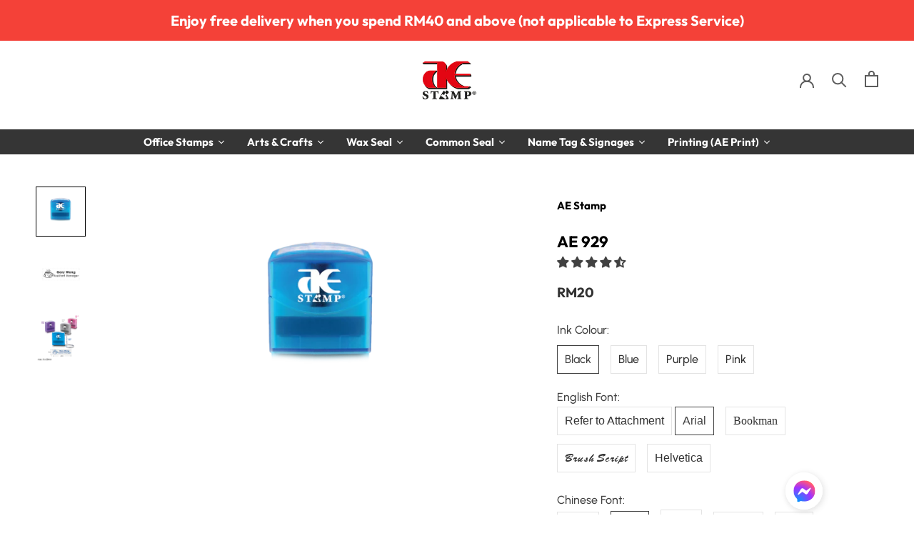

--- FILE ---
content_type: text/html; charset=utf-8
request_url: https://aestamp.com.my/collections/a-e-gel-stamp/products/ae-929
body_size: 47406
content:
<meta name="p:domain_verify" content="e0a64402ee82e783cd02772cd3ee617e"/>


<!doctype html>
<html class="no-js" lang="en">
  <head>
    

    <meta charset="utf-8"> 
    <meta http-equiv="X-UA-Compatible" content="IE=edge,chrome=1">
    <meta name="viewport" content="width=device-width, initial-scale=1.0, height=device-height, minimum-scale=1.0, user-scalable=0">
    <meta name="theme-color" content=""><link rel="icon" href="//aestamp.com.my/cdn/shop/files/AE-Stamp-Favicon_462b8ea6-9c95-457b-994b-737925eff85b.png?crop=center&height=32&v=1613515756&width=32">
  <link rel="shortcut icon" href="//aestamp.com.my/cdn/shop/files/AE-Stamp-Favicon_462b8ea6-9c95-457b-994b-737925eff85b.png?crop=center&height=32&v=1613515756&width=32">
  <link rel="apple-touch-icon" href="//aestamp.com.my/cdn/shop/files/AE-Stamp-Favicon_462b8ea6-9c95-457b-994b-737925eff85b.png?crop=center&height=180&v=1613515756&width=180"><script defer src="https://code.jquery.com/jquery-3.2.1.min.js"></script> 
    <!-- Clarity tracking code for https://aestamp.com.my/ --><script>    (function(c,l,a,r,i,t,y){        c[a]=c[a]||function(){(c[a].q=c[a].q||[]).push(arguments)};        t=l.createElement(r);t.async=1;t.src="https://www.clarity.ms/tag/"+i;        y=l.getElementsByTagName(r)[0];y.parentNode.insertBefore(t,y);    })(window, document, "clarity", "script", "58myl8lsj5");</script>
    <title>
      AE 929 | AE Gel Stamp | AE Stamp
    </title>

    <!-- Twitter universal website tag code -->
    <script>
      !function(e,t,n,s,u,a){e.twq||(s=e.twq=function(){s.exe?s.exe.apply(s,arguments):s.queue.push(arguments);
                                                       },s.version='1.1',s.queue=[],u=t.createElement(n),u.async=!0,u.src='//static.ads-twitter.com/uwt.js',
                                     a=t.getElementsByTagName(n)[0],a.parentNode.insertBefore(u,a))}(window,document,'script');
      // Insert Twitter Pixel ID and Standard Event data below
      twq('init','o2njv');
      twq('track','PageView');
    </script>
    <!-- End Twitter universal website tag code --><meta name="description" content="The perfect gift for children! Personalised stamp fitting for labeling on books, bags, pencil case and more. Start customising your AE 929 today!"><link rel="canonical" href="https://aestamp.com.my/products/ae-929"><link rel="shortcut icon" href="files/AE-Stamp-Favicon_462b8ea6-9c95-457b-994b-737925eff85b.png" type="image/png"><meta property="og:type" content="product">
  <meta property="og:title" content="AE 929"><meta property="og:image" content="http://aestamp.com.my/cdn/shop/products/ae292_1024x1024_2x_0dfb1d23-cc27-4052-a2af-14f3732fc90e_grande.png?v=1561484610">
    <meta property="og:image:secure_url" content="https://aestamp.com.my/cdn/shop/products/ae292_1024x1024_2x_0dfb1d23-cc27-4052-a2af-14f3732fc90e_grande.png?v=1561484610"><meta property="og:image" content="http://aestamp.com.my/cdn/shop/products/ae929-imprint_grande.png?v=1569212986">
    <meta property="og:image:secure_url" content="https://aestamp.com.my/cdn/shop/products/ae929-imprint_grande.png?v=1569212986"><meta property="og:image" content="http://aestamp.com.my/cdn/shop/products/AE-929_grande.png?v=1569213035">
    <meta property="og:image:secure_url" content="https://aestamp.com.my/cdn/shop/products/AE-929_grande.png?v=1569213035"><meta property="product:price:amount" content="20.00">
  <meta property="product:price:currency" content="MYR"><meta property="og:description" content="The perfect gift for children! Personalised stamp fitting for labeling on books, bags, pencil case and more. Start customising your AE 929 today!"><meta property="og:url" content="https://aestamp.com.my/products/ae-929">
<meta property="og:site_name" content="AE Stamp"><meta name="twitter:card" content="summary"><meta name="twitter:title" content="AE 929">
  <meta name="twitter:description" content="Stamp Holder will be the same as ink colour.
 
A E Gel Stamp is made from U. S. Gel System Production Technology which produces stamp with crystal clear imprint. It dries almost instantly on glossy paper with waterproof feature.
 
Measurement: 9x29mm
Stamp Shape: Rectangle
Number of lines: 2lines
Ink Type: Oil-based ink (waterproof)
Ink refillable: Yes
Standard Lead Time: 2-3 working days
 

">
  <meta name="twitter:image" content="https://aestamp.com.my/cdn/shop/products/ae292_1024x1024_2x_0dfb1d23-cc27-4052-a2af-14f3732fc90e_600x600_crop_center.png?v=1561484610">

	
      
<script>window.performance && window.performance.mark && window.performance.mark('shopify.content_for_header.start');</script><meta name="google-site-verification" content="0FR_Bfm7nlzP_dosKGhvM-XVLky3nhMYpD2CQwdzKJU">
<meta id="shopify-digital-wallet" name="shopify-digital-wallet" content="/8114831407/digital_wallets/dialog">
<link rel="alternate" type="application/json+oembed" href="https://aestamp.com.my/products/ae-929.oembed">
<script async="async" src="/checkouts/internal/preloads.js?locale=en-MY"></script>
<script id="shopify-features" type="application/json">{"accessToken":"e0f2c617c4a6c042efcb559f4480d82f","betas":["rich-media-storefront-analytics"],"domain":"aestamp.com.my","predictiveSearch":true,"shopId":8114831407,"locale":"en"}</script>
<script>var Shopify = Shopify || {};
Shopify.shop = "aestamp.myshopify.com";
Shopify.locale = "en";
Shopify.currency = {"active":"MYR","rate":"1.0"};
Shopify.country = "MY";
Shopify.theme = {"name":"Optimization-BT ","id":127065096239,"schema_name":"Prestige","schema_version":"4.0.4","theme_store_id":null,"role":"main"};
Shopify.theme.handle = "null";
Shopify.theme.style = {"id":null,"handle":null};
Shopify.cdnHost = "aestamp.com.my/cdn";
Shopify.routes = Shopify.routes || {};
Shopify.routes.root = "/";</script>
<script type="module">!function(o){(o.Shopify=o.Shopify||{}).modules=!0}(window);</script>
<script>!function(o){function n(){var o=[];function n(){o.push(Array.prototype.slice.apply(arguments))}return n.q=o,n}var t=o.Shopify=o.Shopify||{};t.loadFeatures=n(),t.autoloadFeatures=n()}(window);</script>
<script id="shop-js-analytics" type="application/json">{"pageType":"product"}</script>
<script defer="defer" async type="module" src="//aestamp.com.my/cdn/shopifycloud/shop-js/modules/v2/client.init-shop-cart-sync_BT-GjEfc.en.esm.js"></script>
<script defer="defer" async type="module" src="//aestamp.com.my/cdn/shopifycloud/shop-js/modules/v2/chunk.common_D58fp_Oc.esm.js"></script>
<script defer="defer" async type="module" src="//aestamp.com.my/cdn/shopifycloud/shop-js/modules/v2/chunk.modal_xMitdFEc.esm.js"></script>
<script type="module">
  await import("//aestamp.com.my/cdn/shopifycloud/shop-js/modules/v2/client.init-shop-cart-sync_BT-GjEfc.en.esm.js");
await import("//aestamp.com.my/cdn/shopifycloud/shop-js/modules/v2/chunk.common_D58fp_Oc.esm.js");
await import("//aestamp.com.my/cdn/shopifycloud/shop-js/modules/v2/chunk.modal_xMitdFEc.esm.js");

  window.Shopify.SignInWithShop?.initShopCartSync?.({"fedCMEnabled":true,"windoidEnabled":true});

</script>
<script>(function() {
  var isLoaded = false;
  function asyncLoad() {
    if (isLoaded) return;
    isLoaded = true;
    var urls = ["https:\/\/portal.zakeke.com\/Scripts\/integration\/shopify\/product.js?shop=aestamp.myshopify.com","\/\/social-login.oxiapps.com\/api\/init?vt=928353\u0026shop=aestamp.myshopify.com","https:\/\/js.smile.io\/v1\/smile-shopify.js?shop=aestamp.myshopify.com","https:\/\/cdnv2.mycustomizer.com\/s-scripts\/front.js.gz?shop=aestamp.myshopify.com"];
    for (var i = 0; i < urls.length; i++) {
      var s = document.createElement('script');
      s.type = 'text/javascript';
      s.async = true;
      s.src = urls[i];
      var x = document.getElementsByTagName('script')[0];
      x.parentNode.insertBefore(s, x);
    }
  };
  if(window.attachEvent) {
    window.attachEvent('onload', asyncLoad);
  } else {
    window.addEventListener('load', asyncLoad, false);
  }
})();</script>
<script id="__st">var __st={"a":8114831407,"offset":28800,"reqid":"361ee502-243e-4e49-9ffe-62482f07cd01-1769120093","pageurl":"aestamp.com.my\/collections\/a-e-gel-stamp\/products\/ae-929","u":"bf79dc46f632","p":"product","rtyp":"product","rid":1261996245039};</script>
<script>window.ShopifyPaypalV4VisibilityTracking = true;</script>
<script id="captcha-bootstrap">!function(){'use strict';const t='contact',e='account',n='new_comment',o=[[t,t],['blogs',n],['comments',n],[t,'customer']],c=[[e,'customer_login'],[e,'guest_login'],[e,'recover_customer_password'],[e,'create_customer']],r=t=>t.map((([t,e])=>`form[action*='/${t}']:not([data-nocaptcha='true']) input[name='form_type'][value='${e}']`)).join(','),a=t=>()=>t?[...document.querySelectorAll(t)].map((t=>t.form)):[];function s(){const t=[...o],e=r(t);return a(e)}const i='password',u='form_key',d=['recaptcha-v3-token','g-recaptcha-response','h-captcha-response',i],f=()=>{try{return window.sessionStorage}catch{return}},m='__shopify_v',_=t=>t.elements[u];function p(t,e,n=!1){try{const o=window.sessionStorage,c=JSON.parse(o.getItem(e)),{data:r}=function(t){const{data:e,action:n}=t;return t[m]||n?{data:e,action:n}:{data:t,action:n}}(c);for(const[e,n]of Object.entries(r))t.elements[e]&&(t.elements[e].value=n);n&&o.removeItem(e)}catch(o){console.error('form repopulation failed',{error:o})}}const l='form_type',E='cptcha';function T(t){t.dataset[E]=!0}const w=window,h=w.document,L='Shopify',v='ce_forms',y='captcha';let A=!1;((t,e)=>{const n=(g='f06e6c50-85a8-45c8-87d0-21a2b65856fe',I='https://cdn.shopify.com/shopifycloud/storefront-forms-hcaptcha/ce_storefront_forms_captcha_hcaptcha.v1.5.2.iife.js',D={infoText:'Protected by hCaptcha',privacyText:'Privacy',termsText:'Terms'},(t,e,n)=>{const o=w[L][v],c=o.bindForm;if(c)return c(t,g,e,D).then(n);var r;o.q.push([[t,g,e,D],n]),r=I,A||(h.body.append(Object.assign(h.createElement('script'),{id:'captcha-provider',async:!0,src:r})),A=!0)});var g,I,D;w[L]=w[L]||{},w[L][v]=w[L][v]||{},w[L][v].q=[],w[L][y]=w[L][y]||{},w[L][y].protect=function(t,e){n(t,void 0,e),T(t)},Object.freeze(w[L][y]),function(t,e,n,w,h,L){const[v,y,A,g]=function(t,e,n){const i=e?o:[],u=t?c:[],d=[...i,...u],f=r(d),m=r(i),_=r(d.filter((([t,e])=>n.includes(e))));return[a(f),a(m),a(_),s()]}(w,h,L),I=t=>{const e=t.target;return e instanceof HTMLFormElement?e:e&&e.form},D=t=>v().includes(t);t.addEventListener('submit',(t=>{const e=I(t);if(!e)return;const n=D(e)&&!e.dataset.hcaptchaBound&&!e.dataset.recaptchaBound,o=_(e),c=g().includes(e)&&(!o||!o.value);(n||c)&&t.preventDefault(),c&&!n&&(function(t){try{if(!f())return;!function(t){const e=f();if(!e)return;const n=_(t);if(!n)return;const o=n.value;o&&e.removeItem(o)}(t);const e=Array.from(Array(32),(()=>Math.random().toString(36)[2])).join('');!function(t,e){_(t)||t.append(Object.assign(document.createElement('input'),{type:'hidden',name:u})),t.elements[u].value=e}(t,e),function(t,e){const n=f();if(!n)return;const o=[...t.querySelectorAll(`input[type='${i}']`)].map((({name:t})=>t)),c=[...d,...o],r={};for(const[a,s]of new FormData(t).entries())c.includes(a)||(r[a]=s);n.setItem(e,JSON.stringify({[m]:1,action:t.action,data:r}))}(t,e)}catch(e){console.error('failed to persist form',e)}}(e),e.submit())}));const S=(t,e)=>{t&&!t.dataset[E]&&(n(t,e.some((e=>e===t))),T(t))};for(const o of['focusin','change'])t.addEventListener(o,(t=>{const e=I(t);D(e)&&S(e,y())}));const B=e.get('form_key'),M=e.get(l),P=B&&M;t.addEventListener('DOMContentLoaded',(()=>{const t=y();if(P)for(const e of t)e.elements[l].value===M&&p(e,B);[...new Set([...A(),...v().filter((t=>'true'===t.dataset.shopifyCaptcha))])].forEach((e=>S(e,t)))}))}(h,new URLSearchParams(w.location.search),n,t,e,['guest_login'])})(!0,!0)}();</script>
<script integrity="sha256-4kQ18oKyAcykRKYeNunJcIwy7WH5gtpwJnB7kiuLZ1E=" data-source-attribution="shopify.loadfeatures" defer="defer" src="//aestamp.com.my/cdn/shopifycloud/storefront/assets/storefront/load_feature-a0a9edcb.js" crossorigin="anonymous"></script>
<script data-source-attribution="shopify.dynamic_checkout.dynamic.init">var Shopify=Shopify||{};Shopify.PaymentButton=Shopify.PaymentButton||{isStorefrontPortableWallets:!0,init:function(){window.Shopify.PaymentButton.init=function(){};var t=document.createElement("script");t.src="https://aestamp.com.my/cdn/shopifycloud/portable-wallets/latest/portable-wallets.en.js",t.type="module",document.head.appendChild(t)}};
</script>
<script data-source-attribution="shopify.dynamic_checkout.buyer_consent">
  function portableWalletsHideBuyerConsent(e){var t=document.getElementById("shopify-buyer-consent"),n=document.getElementById("shopify-subscription-policy-button");t&&n&&(t.classList.add("hidden"),t.setAttribute("aria-hidden","true"),n.removeEventListener("click",e))}function portableWalletsShowBuyerConsent(e){var t=document.getElementById("shopify-buyer-consent"),n=document.getElementById("shopify-subscription-policy-button");t&&n&&(t.classList.remove("hidden"),t.removeAttribute("aria-hidden"),n.addEventListener("click",e))}window.Shopify?.PaymentButton&&(window.Shopify.PaymentButton.hideBuyerConsent=portableWalletsHideBuyerConsent,window.Shopify.PaymentButton.showBuyerConsent=portableWalletsShowBuyerConsent);
</script>
<script data-source-attribution="shopify.dynamic_checkout.cart.bootstrap">document.addEventListener("DOMContentLoaded",(function(){function t(){return document.querySelector("shopify-accelerated-checkout-cart, shopify-accelerated-checkout")}if(t())Shopify.PaymentButton.init();else{new MutationObserver((function(e,n){t()&&(Shopify.PaymentButton.init(),n.disconnect())})).observe(document.body,{childList:!0,subtree:!0})}}));
</script>

<script>window.performance && window.performance.mark && window.performance.mark('shopify.content_for_header.end');</script>

 
    
    <link rel="stylesheet" href="//aestamp.com.my/cdn/shop/t/39/assets/theme.scss.css?v=123719783012031599941765254193">
    <link rel="stylesheet" href="//aestamp.com.my/cdn/shop/t/39/assets/custom.css?v=149722546425849219431655367302">

    <script>
      // This allows to expose several variables to the global scope, to be used in scripts
      window.theme = {
        template: "product",
        shopCurrency: "MYR",
        moneyFormat: "RM{{amount}}",
        moneyWithCurrencyFormat: "RM{{amount}}",
        currencyConversionEnabled: false,
        currencyConversionMoneyFormat: "money_format",
        currencyConversionRoundAmounts: true,
        productImageSize: "natural",
        searchMode: "product",
        showPageTransition: true,
        showElementStaggering: false,
        showImageZooming: false
      };

      window.languages = {
        cartAddNote: "Add Order Note",
        cartEditNote: "Edit Order Note",
        productImageLoadingError: "This image could not be loaded. Please try to reload the page.",
        productFormAddToCart: "Add to cart",
        productFormUnavailable: "Unavailable",
        productFormSoldOut: "Sold Out",
        shippingEstimatorOneResult: "1 option available:",
        shippingEstimatorMoreResults: "{{count}} options available:",
        shippingEstimatorNoResults: "No shipping could be found",
      };

      window.lazySizesConfig = {
        loadHidden: false,
        hFac: 0.5,
        expFactor: 2,
        ricTimeout: 150,
        lazyClass: 'Image--lazyLoad',
        loadingClass: 'Image--lazyLoading',
        loadedClass: 'Image--lazyLoaded'
      };

      document.documentElement.className = document.documentElement.className.replace('no-js', 'js');
      document.documentElement.style.setProperty('--window-height', window.innerHeight + 'px');

      // We do a quick detection of some features (we could use Modernizr but for so little...)
      (function() {
        document.documentElement.className += ((window.CSS && window.CSS.supports('(position: sticky) or (position: -webkit-sticky)')) ? ' supports-sticky' : ' no-supports-sticky');
        document.documentElement.className += (window.matchMedia('(-moz-touch-enabled: 1), (hover: none)')).matches ? ' no-supports-hover' : ' supports-hover';
      }());

      // This code is done to force reload the page when the back button is hit (which allows to fix stale data on cart, for instance)
      if (performance.navigation.type === 2) {
        location.reload(true);
      }
    </script>

    <script src="//aestamp.com.my/cdn/shop/t/39/assets/lazysizes.min.js?v=174358363404432586981655367304" async></script>

    
<script src="https://polyfill-fastly.net/v3/polyfill.min.js?unknown=polyfill&features=fetch,Element.prototype.closest,Element.prototype.remove,Element.prototype.classList,Array.prototype.includes,Array.prototype.fill,Object.assign,CustomEvent,IntersectionObserver,IntersectionObserverEntry" defer></script>
    <script src="//aestamp.com.my/cdn/shop/t/39/assets/libs.min.js?v=88466822118989791001655367305" defer></script>
    <script src="//aestamp.com.my/cdn/shop/t/39/assets/theme.min.js?v=173378829826905418601655367309" defer></script>
    <script src="//aestamp.com.my/cdn/shop/t/39/assets/custom.js?v=8814717088703906631655367302" defer></script>

    
  <script type="application/ld+json">
  {
    "@context": "http://schema.org",
    "@type": "Product",
    "offers": {
      "@type": "Offer",
      "availability":"https://schema.org/InStock",
      "price": "20.00",
      "priceCurrency": "MYR",
      "url": "https://aestamp.com.my/products/ae-929"
    },
    "brand": "AE Stamp",
    "name": "AE 929",
    "description": "Stamp Holder will be the same as ink colour.\n \nA E Gel Stamp is made from U. S. Gel System Production Technology which produces stamp with crystal clear imprint. It dries almost instantly on glossy paper with waterproof feature.\n \nMeasurement: 9x29mm\nStamp Shape: Rectangle\nNumber of lines: 2lines\nInk Type: Oil-based ink (waterproof)\nInk refillable: Yes\nStandard Lead Time: 2-3 working days\n \n\n",
    "category": "Pre-Inked Stamp",
    "url": "https://aestamp.com.my/products/ae-929",
    "image": {
      "@type": "ImageObject",
      "url": "https://aestamp.com.my/cdn/shop/products/ae292_1024x1024_2x_0dfb1d23-cc27-4052-a2af-14f3732fc90e_1024x1024.png?v=1561484610",
      "image": "https://aestamp.com.my/cdn/shop/products/ae292_1024x1024_2x_0dfb1d23-cc27-4052-a2af-14f3732fc90e_1024x1024.png?v=1561484610",
      "name": "AE 929",
      "width": 1024,
      "height": 1024
    }
  }
  </script>

    


    <!-- Customise ============================================================ -->
    <!-- Created by AmeeraFauzi-->

    <link href="//aestamp.com.my/cdn/shop/t/39/assets/custom.scss.css?v=8140577696589891561655367327" rel="stylesheet" type="text/css" media="all" />
<!--     <link rel="stylesheet" href="https://fonts.googleapis.com/css?family=Tangerine"> -->

    <script>
  window.zakekeProductAdvancedProcessing = true;
  
  
  window.zakekePricingData = {
    variantId: null,
    cart: {"note":null,"attributes":{},"original_total_price":0,"total_price":0,"total_discount":0,"total_weight":0.0,"item_count":0,"items":[],"requires_shipping":false,"currency":"MYR","items_subtotal_price":0,"cart_level_discount_applications":[],"checkout_charge_amount":0}
  };
  
</script>

    
<script type='application/ld+json'> 
{
  "@context": "http://www.schema.org",
  "@type": "OfficeEquipmentStore",
  "telephone": "+60362876388",
  "name": "A E Stamp Sdn Bhd",
  "url": "https://aestamp.com.my/",
  "sameAs": [
    "https://www.youtube.com/channel/UC8h8aLkPU7JoGY3-2JBt0rA",
    "https://www.instagram.com/aestampmy/",
    "https://www.facebook.com/aestampmy/"
  ],
  "logo": "https://cdn.shopify.com/s/files/1/0081/1483/1407/files/AE-Stamp-Logo.png?3439",
  "image": "https://cdn.shopify.com/s/files/1/0081/1483/1407/files/AE-Stamp-Logo.png?3439",
 "priceRange" : "RM7 - RM770",
  "description": "A E Stamp is a Malaysia based rubber stamp maker and manufacturer and the pioneer in producing pre-inked stamp and pre-inked gel stamp producer in Malaysia. We also offer COLOP Stamps, Wax Seal Stamp, Common Seal, AE Gel Stamp, Name Tag, Name Card, Die Cut Sticker, Noris Speciality Ink and more",
  "address": {
    "@type": "PostalAddress",
    "streetAddress": "18, Jalan Tago 10, Taman Perindustrian Tago",
    "addressLocality": "Kuala Lumpur",
    "addressRegion": "Kuala Lumpur",
    "postalCode": "52200",
    "addressCountry": "Malaysia"
  },
  "openingHours": "Mo, Tu, We, Th, Fr 09:00-18:00 Sa 09:00-13:00",
  "contactPoint": {
    "@type": "ContactPoint",
    "telephone": "+60362876388",
   "contactType": "Sales"
  }
}
 </script>




<script type='application/ld+json'>
{
  "@context": "http://schema.org",
  "@type": "WebSite",
  "url": "https://aestamp.com.my",
  "potentialAction": {"@type": "SearchAction",
  "target": "https://aestamp.com.my/search?type=product&q={query}",
  "query-input": "required name=query"}
}
</script>

 









<!-- Copyright FeedArmy 2019 Version 2.27 -->

<script type="application/ld+json" data-creator_name="FeedArmy">
{
  "@context": "http://schema.org/",
  "@type": "Product",
  "name": "AE 929",
  "url": "https://aestamp.com.my/products/ae-929",
  
    "sku": "AE 929-K",
  
  
  
  
    "productID": "1261996245039",
  "brand": {
    "@type": "Thing",
    "name": "AE Stamp"
  },
  "description": "Stamp Holder will be the same as ink colour. A E Gel Stamp is made from U. S. Gel System Production Technology which produces stamp with crystal clear imprint. It dries almost instantly on glossy paper with waterproof feature. Measurement: 9x29mmStamp Shape: RectangleNumber of lines: 2linesInk Type: Oil-based ink (waterproof)Ink refillable: YesStandard Lead Time: 2-3 working days ",
  "image": "https://aestamp.com.my/cdn/shop/products/ae292_1024x1024_2x_0dfb1d23-cc27-4052-a2af-14f3732fc90e_grande.png?v=1561484610",
  
    "offers": [
      {
        "@type" : "Offer",
        "priceCurrency": "MYR",
        "price": "20.00",
        "itemCondition" : "http://schema.org/NewCondition",
        "availability" : "http://schema.org/InStock",
        "url" : "https://aestamp.com.my/products/ae-929?variant=30371708862511",


            
              "image": "https://aestamp.com.my/cdn/shop/products/ae292_1024x1024_2x_0dfb1d23-cc27-4052-a2af-14f3732fc90e_grande.png?v=1561484610",
            
            
              "name" : "Black",
            
            
            
            
            
              "sku": "AE 929-K",
            
            
            "description" : "Stamp Holder will be the same as ink colour. A E Gel Stamp is made from U. S. Gel System Production Technology which produces stamp with crystal clear imprint. It dries almost instantly on glossy paper with waterproof feature. Measurement: 9x29mmStamp Shape: RectangleNumber of lines: 2linesInk Type: Oil-based ink (waterproof)Ink refillable: YesStandard Lead Time: 2-3 working days ",
            
          "priceValidUntil": "2027-01-23"

      },

      

      
      

      
        {
          "@type" : "Offer",
          "priceCurrency": "MYR",
          "price": "20.00",
          "itemCondition" : "http://schema.org/NewCondition",
          "availability" : "http://schema.org/InStock",
          "url" : "https://aestamp.com.my/products/ae-929?variant=30371708895279",


              
                "image": "https://aestamp.com.my/cdn/shop/products/ae292_1024x1024_2x_0dfb1d23-cc27-4052-a2af-14f3732fc90e_grande.png?v=1561484610",
              
              
                "name" : "Blue",
              
              
              
              
              
                "sku": "AE 929-B",
              
              
              "description" : "Stamp Holder will be the same as ink colour. A E Gel Stamp is made from U. S. Gel System Production Technology which produces stamp with crystal clear imprint. It dries almost instantly on glossy paper with waterproof feature. Measurement: 9x29mmStamp Shape: RectangleNumber of lines: 2linesInk Type: Oil-based ink (waterproof)Ink refillable: YesStandard Lead Time: 2-3 working days ",
              
              "priceValidUntil": "2027-01-23"
          }

        ,
        
      

      
        {
          "@type" : "Offer",
          "priceCurrency": "MYR",
          "price": "20.00",
          "itemCondition" : "http://schema.org/NewCondition",
          "availability" : "http://schema.org/InStock",
          "url" : "https://aestamp.com.my/products/ae-929?variant=30371708928047",


              
                "image": "https://aestamp.com.my/cdn/shop/products/ae292_1024x1024_2x_0dfb1d23-cc27-4052-a2af-14f3732fc90e_grande.png?v=1561484610",
              
              
                "name" : "Purple",
              
              
              
              
              
                "sku": "AE 929-V",
              
              
              "description" : "Stamp Holder will be the same as ink colour. A E Gel Stamp is made from U. S. Gel System Production Technology which produces stamp with crystal clear imprint. It dries almost instantly on glossy paper with waterproof feature. Measurement: 9x29mmStamp Shape: RectangleNumber of lines: 2linesInk Type: Oil-based ink (waterproof)Ink refillable: YesStandard Lead Time: 2-3 working days ",
              
              "priceValidUntil": "2027-01-23"
          }

        ,
        
      

      
        {
          "@type" : "Offer",
          "priceCurrency": "MYR",
          "price": "20.00",
          "itemCondition" : "http://schema.org/NewCondition",
          "availability" : "http://schema.org/InStock",
          "url" : "https://aestamp.com.my/products/ae-929?variant=30371708993583",


              
                "image": "https://aestamp.com.my/cdn/shop/products/ae292_1024x1024_2x_0dfb1d23-cc27-4052-a2af-14f3732fc90e_grande.png?v=1561484610",
              
              
                "name" : "Pink",
              
              
              
              
              
                "sku": "AE 929-P",
              
              
              "description" : "Stamp Holder will be the same as ink colour. A E Gel Stamp is made from U. S. Gel System Production Technology which produces stamp with crystal clear imprint. It dries almost instantly on glossy paper with waterproof feature. Measurement: 9x29mmStamp Shape: RectangleNumber of lines: 2linesInk Type: Oil-based ink (waterproof)Ink refillable: YesStandard Lead Time: 2-3 working days ",
              
              "priceValidUntil": "2027-01-23"
          }

        
        
      
    ]

    
  
}
</script>
<!-- Copyright FeedArmy 2019 Version 2.27 -->




    <!-- Google Tag Manager -->
    <script>(function(w,d,s,l,i){w[l]=w[l]||[];w[l].push({'gtm.start':
                                                          new Date().getTime(),event:'gtm.js'});var f=d.getElementsByTagName(s)[0],
    j=d.createElement(s),dl=l!='dataLayer'?'&l='+l:'';j.async=true;j.src=
      'https://www.googletagmanager.com/gtm.js?id='+i+dl;f.parentNode.insertBefore(j,f);
                                })(window,document,'script','dataLayer','GTM-5KCBBZ5');</script>
    <!-- End Google Tag Manager -->

    <script type="text/javascript">
      _linkedin_partner_id = "811091";
      window._linkedin_data_partner_ids = window._linkedin_data_partner_ids || [];
      window._linkedin_data_partner_ids.push(_linkedin_partner_id);
    </script><script type="text/javascript">
    (function(){var s = document.getElementsByTagName("script")[0];
                var b = document.createElement("script");
                b.type = "text/javascript";b.async = true;
                b.src = "https://snap.licdn.com/li.lms-analytics/insight.min.js";
                s.parentNode.insertBefore(b, s);})();
    </script>
    <noscript>
      <img height="1" width="1" style="display:none;" alt="" src="https://px.ads.linkedin.com/collect/?pid=811091&fmt=gif" />
    </noscript>

      
<!-- Start of Judge.me Core -->
<link rel="dns-prefetch" href="https://cdn.judge.me/">
<script data-cfasync='false' class='jdgm-settings-script'>window.jdgmSettings={"pagination":5,"disable_web_reviews":false,"badge_no_review_text":"No reviews","badge_n_reviews_text":"{{ n }} review/reviews","hide_badge_preview_if_no_reviews":true,"badge_hide_text":false,"enforce_center_preview_badge":false,"widget_title":"Customer Reviews","widget_open_form_text":"Write a review","widget_close_form_text":"Cancel review","widget_refresh_page_text":"Refresh page","widget_summary_text":"Based on {{ number_of_reviews }} review/reviews","widget_no_review_text":"Be the first to write a review","widget_name_field_text":"Display name","widget_verified_name_field_text":"Verified Name (public)","widget_name_placeholder_text":"Display name","widget_required_field_error_text":"This field is required.","widget_email_field_text":"Email address","widget_verified_email_field_text":"Verified Email (private, can not be edited)","widget_email_placeholder_text":"Your email address","widget_email_field_error_text":"Please enter a valid email address.","widget_rating_field_text":"Rating","widget_review_title_field_text":"Review Title","widget_review_title_placeholder_text":"Give your review a title","widget_review_body_field_text":"Review content","widget_review_body_placeholder_text":"Start writing here...","widget_pictures_field_text":"Picture/Video (optional)","widget_submit_review_text":"Submit Review","widget_submit_verified_review_text":"Submit Verified Review","widget_submit_success_msg_with_auto_publish":"Thank you! Please refresh the page in a few moments to see your review. You can remove or edit your review by logging into \u003ca href='https://judge.me/login' target='_blank' rel='nofollow noopener'\u003eJudge.me\u003c/a\u003e","widget_submit_success_msg_no_auto_publish":"Thank you! Your review will be published as soon as it is approved by the shop admin. You can remove or edit your review by logging into \u003ca href='https://judge.me/login' target='_blank' rel='nofollow noopener'\u003eJudge.me\u003c/a\u003e","widget_show_default_reviews_out_of_total_text":"Showing {{ n_reviews_shown }} out of {{ n_reviews }} reviews.","widget_show_all_link_text":"Show all","widget_show_less_link_text":"Show less","widget_author_said_text":"{{ reviewer_name }} said:","widget_days_text":"{{ n }} days ago","widget_weeks_text":"{{ n }} week/weeks ago","widget_months_text":"{{ n }} month/months ago","widget_years_text":"{{ n }} year/years ago","widget_yesterday_text":"Yesterday","widget_today_text":"Today","widget_replied_text":"\u003e\u003e {{ shop_name }} replied:","widget_read_more_text":"Read more","widget_reviewer_name_as_initial":"","widget_rating_filter_color":"#fbcd0a","widget_rating_filter_see_all_text":"See all reviews","widget_sorting_most_recent_text":"Most Recent","widget_sorting_highest_rating_text":"Highest Rating","widget_sorting_lowest_rating_text":"Lowest Rating","widget_sorting_with_pictures_text":"Only Pictures","widget_sorting_most_helpful_text":"Most Helpful","widget_open_question_form_text":"Ask a question","widget_reviews_subtab_text":"Reviews","widget_questions_subtab_text":"Questions","widget_question_label_text":"Question","widget_answer_label_text":"Answer","widget_question_placeholder_text":"Write your question here","widget_submit_question_text":"Submit Question","widget_question_submit_success_text":"Thank you for your question! We will notify you once it gets answered.","verified_badge_text":"Verified","verified_badge_bg_color":"","verified_badge_text_color":"","verified_badge_placement":"left-of-reviewer-name","widget_review_max_height":"","widget_hide_border":false,"widget_social_share":false,"widget_thumb":false,"widget_review_location_show":false,"widget_location_format":"","all_reviews_include_out_of_store_products":true,"all_reviews_out_of_store_text":"(out of store)","all_reviews_pagination":100,"all_reviews_product_name_prefix_text":"about","enable_review_pictures":false,"enable_question_anwser":false,"widget_theme":"default","review_date_format":"dd/mm/yyyy","default_sort_method":"most-recent","widget_product_reviews_subtab_text":"Product Reviews","widget_shop_reviews_subtab_text":"Shop Reviews","widget_other_products_reviews_text":"Reviews for other products","widget_store_reviews_subtab_text":"Store reviews","widget_no_store_reviews_text":"This store hasn't received any reviews yet","widget_web_restriction_product_reviews_text":"This product hasn't received any reviews yet","widget_no_items_text":"No items found","widget_show_more_text":"Show more","widget_write_a_store_review_text":"Write a Store Review","widget_other_languages_heading":"Reviews in Other Languages","widget_translate_review_text":"Translate review to {{ language }}","widget_translating_review_text":"Translating...","widget_show_original_translation_text":"Show original ({{ language }})","widget_translate_review_failed_text":"Review couldn't be translated.","widget_translate_review_retry_text":"Retry","widget_translate_review_try_again_later_text":"Try again later","show_product_url_for_grouped_product":false,"widget_sorting_pictures_first_text":"Pictures First","show_pictures_on_all_rev_page_mobile":false,"show_pictures_on_all_rev_page_desktop":false,"floating_tab_hide_mobile_install_preference":false,"floating_tab_button_name":"★ Reviews","floating_tab_title":"Let customers speak for us","floating_tab_button_color":"","floating_tab_button_background_color":"","floating_tab_url":"","floating_tab_url_enabled":false,"floating_tab_tab_style":"text","all_reviews_text_badge_text":"Customers rate us {{ shop.metafields.judgeme.all_reviews_rating | round: 1 }}/5 based on {{ shop.metafields.judgeme.all_reviews_count }} reviews.","all_reviews_text_badge_text_branded_style":"{{ shop.metafields.judgeme.all_reviews_rating | round: 1 }} out of 5 stars based on {{ shop.metafields.judgeme.all_reviews_count }} reviews","is_all_reviews_text_badge_a_link":false,"show_stars_for_all_reviews_text_badge":false,"all_reviews_text_badge_url":"","all_reviews_text_style":"text","all_reviews_text_color_style":"judgeme_brand_color","all_reviews_text_color":"#108474","all_reviews_text_show_jm_brand":true,"featured_carousel_show_header":true,"featured_carousel_title":"Let our customers speak for us","testimonials_carousel_title":"Customers are saying","videos_carousel_title":"Real customer stories","cards_carousel_title":"Customers are saying","featured_carousel_count_text":"from {{ n }} reviews","featured_carousel_add_link_to_all_reviews_page":false,"featured_carousel_url":"","featured_carousel_show_images":true,"featured_carousel_autoslide_interval":5,"featured_carousel_arrows_on_the_sides":false,"featured_carousel_height":240,"featured_carousel_width":80,"featured_carousel_image_size":50,"featured_carousel_image_height":250,"featured_carousel_arrow_color":"#eeeeee","verified_count_badge_style":"vintage","verified_count_badge_orientation":"horizontal","verified_count_badge_color_style":"judgeme_brand_color","verified_count_badge_color":"#108474","is_verified_count_badge_a_link":false,"verified_count_badge_url":"","verified_count_badge_show_jm_brand":true,"widget_rating_preset_default":5,"widget_first_sub_tab":"product-reviews","widget_show_histogram":true,"widget_histogram_use_custom_color":false,"widget_pagination_use_custom_color":false,"widget_star_use_custom_color":false,"widget_verified_badge_use_custom_color":false,"widget_write_review_use_custom_color":false,"picture_reminder_submit_button":"Upload Pictures","enable_review_videos":false,"mute_video_by_default":false,"widget_sorting_videos_first_text":"Videos First","widget_review_pending_text":"Pending","featured_carousel_items_for_large_screen":4,"social_share_options_order":"Facebook,Twitter","remove_microdata_snippet":true,"disable_json_ld":false,"enable_json_ld_products":false,"preview_badge_show_question_text":false,"preview_badge_no_question_text":"No questions","preview_badge_n_question_text":"{{ number_of_questions }} question/questions","qa_badge_show_icon":false,"qa_badge_position":"same-row","remove_judgeme_branding":false,"widget_add_search_bar":false,"widget_search_bar_placeholder":"Search","widget_sorting_verified_only_text":"Verified only","featured_carousel_theme":"default","featured_carousel_show_rating":true,"featured_carousel_show_title":true,"featured_carousel_show_body":true,"featured_carousel_show_date":false,"featured_carousel_show_reviewer":true,"featured_carousel_show_product":false,"featured_carousel_header_background_color":"#108474","featured_carousel_header_text_color":"#ffffff","featured_carousel_name_product_separator":"reviewed","featured_carousel_full_star_background":"#108474","featured_carousel_empty_star_background":"#dadada","featured_carousel_vertical_theme_background":"#f9fafb","featured_carousel_verified_badge_enable":false,"featured_carousel_verified_badge_color":"#108474","featured_carousel_border_style":"round","featured_carousel_review_line_length_limit":3,"featured_carousel_more_reviews_button_text":"Read more reviews","featured_carousel_view_product_button_text":"View product","all_reviews_page_load_reviews_on":"scroll","all_reviews_page_load_more_text":"Load More Reviews","disable_fb_tab_reviews":false,"enable_ajax_cdn_cache":false,"widget_public_name_text":"displayed publicly like","default_reviewer_name":"John Smith","default_reviewer_name_has_non_latin":true,"widget_reviewer_anonymous":"Anonymous","medals_widget_title":"Judge.me Review Medals","medals_widget_background_color":"#f9fafb","medals_widget_position":"footer_all_pages","medals_widget_border_color":"#f9fafb","medals_widget_verified_text_position":"left","medals_widget_use_monochromatic_version":false,"medals_widget_elements_color":"#108474","show_reviewer_avatar":true,"widget_invalid_yt_video_url_error_text":"Not a YouTube video URL","widget_max_length_field_error_text":"Please enter no more than {0} characters.","widget_show_country_flag":false,"widget_show_collected_via_shop_app":true,"widget_verified_by_shop_badge_style":"light","widget_verified_by_shop_text":"Verified by Shop","widget_show_photo_gallery":false,"widget_load_with_code_splitting":true,"widget_ugc_install_preference":false,"widget_ugc_title":"Made by us, Shared by you","widget_ugc_subtitle":"Tag us to see your picture featured in our page","widget_ugc_arrows_color":"#ffffff","widget_ugc_primary_button_text":"Buy Now","widget_ugc_primary_button_background_color":"#108474","widget_ugc_primary_button_text_color":"#ffffff","widget_ugc_primary_button_border_width":"0","widget_ugc_primary_button_border_style":"none","widget_ugc_primary_button_border_color":"#108474","widget_ugc_primary_button_border_radius":"25","widget_ugc_secondary_button_text":"Load More","widget_ugc_secondary_button_background_color":"#ffffff","widget_ugc_secondary_button_text_color":"#108474","widget_ugc_secondary_button_border_width":"2","widget_ugc_secondary_button_border_style":"solid","widget_ugc_secondary_button_border_color":"#108474","widget_ugc_secondary_button_border_radius":"25","widget_ugc_reviews_button_text":"View Reviews","widget_ugc_reviews_button_background_color":"#ffffff","widget_ugc_reviews_button_text_color":"#108474","widget_ugc_reviews_button_border_width":"2","widget_ugc_reviews_button_border_style":"solid","widget_ugc_reviews_button_border_color":"#108474","widget_ugc_reviews_button_border_radius":"25","widget_ugc_reviews_button_link_to":"judgeme-reviews-page","widget_ugc_show_post_date":true,"widget_ugc_max_width":"800","widget_rating_metafield_value_type":true,"widget_primary_color":"#108474","widget_enable_secondary_color":false,"widget_secondary_color":"#edf5f5","widget_summary_average_rating_text":"{{ average_rating }} out of 5","widget_media_grid_title":"Customer photos \u0026 videos","widget_media_grid_see_more_text":"See more","widget_round_style":false,"widget_show_product_medals":true,"widget_verified_by_judgeme_text":"Verified by Judge.me","widget_show_store_medals":true,"widget_verified_by_judgeme_text_in_store_medals":"Verified by Judge.me","widget_media_field_exceed_quantity_message":"Sorry, we can only accept {{ max_media }} for one review.","widget_media_field_exceed_limit_message":"{{ file_name }} is too large, please select a {{ media_type }} less than {{ size_limit }}MB.","widget_review_submitted_text":"Review Submitted!","widget_question_submitted_text":"Question Submitted!","widget_close_form_text_question":"Cancel","widget_write_your_answer_here_text":"Write your answer here","widget_enabled_branded_link":true,"widget_show_collected_by_judgeme":false,"widget_reviewer_name_color":"","widget_write_review_text_color":"","widget_write_review_bg_color":"","widget_collected_by_judgeme_text":"collected by Judge.me","widget_pagination_type":"standard","widget_load_more_text":"Load More","widget_load_more_color":"#108474","widget_full_review_text":"Full Review","widget_read_more_reviews_text":"Read More Reviews","widget_read_questions_text":"Read Questions","widget_questions_and_answers_text":"Questions \u0026 Answers","widget_verified_by_text":"Verified by","widget_verified_text":"Verified","widget_number_of_reviews_text":"{{ number_of_reviews }} reviews","widget_back_button_text":"Back","widget_next_button_text":"Next","widget_custom_forms_filter_button":"Filters","custom_forms_style":"vertical","widget_show_review_information":false,"how_reviews_are_collected":"How reviews are collected?","widget_show_review_keywords":false,"widget_gdpr_statement":"How we use your data: We'll only contact you about the review you left, and only if necessary. By submitting your review, you agree to Judge.me's \u003ca href='https://judge.me/terms' target='_blank' rel='nofollow noopener'\u003eterms\u003c/a\u003e, \u003ca href='https://judge.me/privacy' target='_blank' rel='nofollow noopener'\u003eprivacy\u003c/a\u003e and \u003ca href='https://judge.me/content-policy' target='_blank' rel='nofollow noopener'\u003econtent\u003c/a\u003e policies.","widget_multilingual_sorting_enabled":false,"widget_translate_review_content_enabled":false,"widget_translate_review_content_method":"manual","popup_widget_review_selection":"automatically_with_pictures","popup_widget_round_border_style":true,"popup_widget_show_title":true,"popup_widget_show_body":true,"popup_widget_show_reviewer":false,"popup_widget_show_product":true,"popup_widget_show_pictures":true,"popup_widget_use_review_picture":true,"popup_widget_show_on_home_page":true,"popup_widget_show_on_product_page":true,"popup_widget_show_on_collection_page":true,"popup_widget_show_on_cart_page":true,"popup_widget_position":"bottom_left","popup_widget_first_review_delay":5,"popup_widget_duration":5,"popup_widget_interval":5,"popup_widget_review_count":5,"popup_widget_hide_on_mobile":true,"review_snippet_widget_round_border_style":true,"review_snippet_widget_card_color":"#FFFFFF","review_snippet_widget_slider_arrows_background_color":"#FFFFFF","review_snippet_widget_slider_arrows_color":"#000000","review_snippet_widget_star_color":"#108474","show_product_variant":false,"all_reviews_product_variant_label_text":"Variant: ","widget_show_verified_branding":false,"widget_ai_summary_title":"Customers say","widget_ai_summary_disclaimer":"AI-powered review summary based on recent customer reviews","widget_show_ai_summary":false,"widget_show_ai_summary_bg":false,"widget_show_review_title_input":true,"redirect_reviewers_invited_via_email":"review_widget","request_store_review_after_product_review":false,"request_review_other_products_in_order":false,"review_form_color_scheme":"default","review_form_corner_style":"square","review_form_star_color":{},"review_form_text_color":"#333333","review_form_background_color":"#ffffff","review_form_field_background_color":"#fafafa","review_form_button_color":{},"review_form_button_text_color":"#ffffff","review_form_modal_overlay_color":"#000000","review_content_screen_title_text":"How would you rate this product?","review_content_introduction_text":"We would love it if you would share a bit about your experience.","store_review_form_title_text":"How would you rate this store?","store_review_form_introduction_text":"We would love it if you would share a bit about your experience.","show_review_guidance_text":true,"one_star_review_guidance_text":"Poor","five_star_review_guidance_text":"Great","customer_information_screen_title_text":"About you","customer_information_introduction_text":"Please tell us more about you.","custom_questions_screen_title_text":"Your experience in more detail","custom_questions_introduction_text":"Here are a few questions to help us understand more about your experience.","review_submitted_screen_title_text":"Thanks for your review!","review_submitted_screen_thank_you_text":"We are processing it and it will appear on the store soon.","review_submitted_screen_email_verification_text":"Please confirm your email by clicking the link we just sent you. This helps us keep reviews authentic.","review_submitted_request_store_review_text":"Would you like to share your experience of shopping with us?","review_submitted_review_other_products_text":"Would you like to review these products?","store_review_screen_title_text":"Would you like to share your experience of shopping with us?","store_review_introduction_text":"We value your feedback and use it to improve. Please share any thoughts or suggestions you have.","reviewer_media_screen_title_picture_text":"Share a picture","reviewer_media_introduction_picture_text":"Upload a photo to support your review.","reviewer_media_screen_title_video_text":"Share a video","reviewer_media_introduction_video_text":"Upload a video to support your review.","reviewer_media_screen_title_picture_or_video_text":"Share a picture or video","reviewer_media_introduction_picture_or_video_text":"Upload a photo or video to support your review.","reviewer_media_youtube_url_text":"Paste your Youtube URL here","advanced_settings_next_step_button_text":"Next","advanced_settings_close_review_button_text":"Close","modal_write_review_flow":false,"write_review_flow_required_text":"Required","write_review_flow_privacy_message_text":"We respect your privacy.","write_review_flow_anonymous_text":"Post review as anonymous","write_review_flow_visibility_text":"This won't be visible to other customers.","write_review_flow_multiple_selection_help_text":"Select as many as you like","write_review_flow_single_selection_help_text":"Select one option","write_review_flow_required_field_error_text":"This field is required","write_review_flow_invalid_email_error_text":"Please enter a valid email address","write_review_flow_max_length_error_text":"Max. {{ max_length }} characters.","write_review_flow_media_upload_text":"\u003cb\u003eClick to upload\u003c/b\u003e or drag and drop","write_review_flow_gdpr_statement":"We'll only contact you about your review if necessary. By submitting your review, you agree to our \u003ca href='https://judge.me/terms' target='_blank' rel='nofollow noopener'\u003eterms and conditions\u003c/a\u003e and \u003ca href='https://judge.me/privacy' target='_blank' rel='nofollow noopener'\u003eprivacy policy\u003c/a\u003e.","rating_only_reviews_enabled":false,"show_negative_reviews_help_screen":false,"new_review_flow_help_screen_rating_threshold":3,"negative_review_resolution_screen_title_text":"Tell us more","negative_review_resolution_text":"Your experience matters to us. If there were issues with your purchase, we're here to help. Feel free to reach out to us, we'd love the opportunity to make things right.","negative_review_resolution_button_text":"Contact us","negative_review_resolution_proceed_with_review_text":"Leave a review","negative_review_resolution_subject":"Issue with purchase from {{ shop_name }}.{{ order_name }}","preview_badge_collection_page_install_status":false,"widget_review_custom_css":"","preview_badge_custom_css":"","preview_badge_stars_count":"5-stars","featured_carousel_custom_css":"","floating_tab_custom_css":"","all_reviews_widget_custom_css":"","medals_widget_custom_css":"","verified_badge_custom_css":"","all_reviews_text_custom_css":"","transparency_badges_collected_via_store_invite":false,"transparency_badges_from_another_provider":false,"transparency_badges_collected_from_store_visitor":false,"transparency_badges_collected_by_verified_review_provider":false,"transparency_badges_earned_reward":false,"transparency_badges_collected_via_store_invite_text":"Review collected via store invitation","transparency_badges_from_another_provider_text":"Review collected from another provider","transparency_badges_collected_from_store_visitor_text":"Review collected from a store visitor","transparency_badges_written_in_google_text":"Review written in Google","transparency_badges_written_in_etsy_text":"Review written in Etsy","transparency_badges_written_in_shop_app_text":"Review written in Shop App","transparency_badges_earned_reward_text":"Review earned a reward for future purchase","product_review_widget_per_page":10,"widget_store_review_label_text":"Review about the store","checkout_comment_extension_title_on_product_page":"Customer Comments","checkout_comment_extension_num_latest_comment_show":5,"checkout_comment_extension_format":"name_and_timestamp","checkout_comment_customer_name":"last_initial","checkout_comment_comment_notification":true,"preview_badge_collection_page_install_preference":true,"preview_badge_home_page_install_preference":true,"preview_badge_product_page_install_preference":true,"review_widget_install_preference":"","review_carousel_install_preference":true,"floating_reviews_tab_install_preference":"none","verified_reviews_count_badge_install_preference":false,"all_reviews_text_install_preference":false,"review_widget_best_location":true,"judgeme_medals_install_preference":false,"review_widget_revamp_enabled":false,"review_widget_qna_enabled":false,"review_widget_header_theme":"minimal","review_widget_widget_title_enabled":true,"review_widget_header_text_size":"medium","review_widget_header_text_weight":"regular","review_widget_average_rating_style":"compact","review_widget_bar_chart_enabled":true,"review_widget_bar_chart_type":"numbers","review_widget_bar_chart_style":"standard","review_widget_expanded_media_gallery_enabled":false,"review_widget_reviews_section_theme":"standard","review_widget_image_style":"thumbnails","review_widget_review_image_ratio":"square","review_widget_stars_size":"medium","review_widget_verified_badge":"standard_text","review_widget_review_title_text_size":"medium","review_widget_review_text_size":"medium","review_widget_review_text_length":"medium","review_widget_number_of_columns_desktop":3,"review_widget_carousel_transition_speed":5,"review_widget_custom_questions_answers_display":"always","review_widget_button_text_color":"#FFFFFF","review_widget_text_color":"#000000","review_widget_lighter_text_color":"#7B7B7B","review_widget_corner_styling":"soft","review_widget_review_word_singular":"review","review_widget_review_word_plural":"reviews","review_widget_voting_label":"Helpful?","review_widget_shop_reply_label":"Reply from {{ shop_name }}:","review_widget_filters_title":"Filters","qna_widget_question_word_singular":"Question","qna_widget_question_word_plural":"Questions","qna_widget_answer_reply_label":"Answer from {{ answerer_name }}:","qna_content_screen_title_text":"Ask a question about this product","qna_widget_question_required_field_error_text":"Please enter your question.","qna_widget_flow_gdpr_statement":"We'll only contact you about your question if necessary. By submitting your question, you agree to our \u003ca href='https://judge.me/terms' target='_blank' rel='nofollow noopener'\u003eterms and conditions\u003c/a\u003e and \u003ca href='https://judge.me/privacy' target='_blank' rel='nofollow noopener'\u003eprivacy policy\u003c/a\u003e.","qna_widget_question_submitted_text":"Thanks for your question!","qna_widget_close_form_text_question":"Close","qna_widget_question_submit_success_text":"We’ll notify you by email when your question is answered.","all_reviews_widget_v2025_enabled":false,"all_reviews_widget_v2025_header_theme":"default","all_reviews_widget_v2025_widget_title_enabled":true,"all_reviews_widget_v2025_header_text_size":"medium","all_reviews_widget_v2025_header_text_weight":"regular","all_reviews_widget_v2025_average_rating_style":"compact","all_reviews_widget_v2025_bar_chart_enabled":true,"all_reviews_widget_v2025_bar_chart_type":"numbers","all_reviews_widget_v2025_bar_chart_style":"standard","all_reviews_widget_v2025_expanded_media_gallery_enabled":false,"all_reviews_widget_v2025_show_store_medals":true,"all_reviews_widget_v2025_show_photo_gallery":true,"all_reviews_widget_v2025_show_review_keywords":false,"all_reviews_widget_v2025_show_ai_summary":false,"all_reviews_widget_v2025_show_ai_summary_bg":false,"all_reviews_widget_v2025_add_search_bar":false,"all_reviews_widget_v2025_default_sort_method":"most-recent","all_reviews_widget_v2025_reviews_per_page":10,"all_reviews_widget_v2025_reviews_section_theme":"default","all_reviews_widget_v2025_image_style":"thumbnails","all_reviews_widget_v2025_review_image_ratio":"square","all_reviews_widget_v2025_stars_size":"medium","all_reviews_widget_v2025_verified_badge":"bold_badge","all_reviews_widget_v2025_review_title_text_size":"medium","all_reviews_widget_v2025_review_text_size":"medium","all_reviews_widget_v2025_review_text_length":"medium","all_reviews_widget_v2025_number_of_columns_desktop":3,"all_reviews_widget_v2025_carousel_transition_speed":5,"all_reviews_widget_v2025_custom_questions_answers_display":"always","all_reviews_widget_v2025_show_product_variant":false,"all_reviews_widget_v2025_show_reviewer_avatar":true,"all_reviews_widget_v2025_reviewer_name_as_initial":"","all_reviews_widget_v2025_review_location_show":false,"all_reviews_widget_v2025_location_format":"","all_reviews_widget_v2025_show_country_flag":false,"all_reviews_widget_v2025_verified_by_shop_badge_style":"light","all_reviews_widget_v2025_social_share":false,"all_reviews_widget_v2025_social_share_options_order":"Facebook,Twitter,LinkedIn,Pinterest","all_reviews_widget_v2025_pagination_type":"standard","all_reviews_widget_v2025_button_text_color":"#FFFFFF","all_reviews_widget_v2025_text_color":"#000000","all_reviews_widget_v2025_lighter_text_color":"#7B7B7B","all_reviews_widget_v2025_corner_styling":"soft","all_reviews_widget_v2025_title":"Customer reviews","all_reviews_widget_v2025_ai_summary_title":"Customers say about this store","all_reviews_widget_v2025_no_review_text":"Be the first to write a review","platform":"shopify","branding_url":"https://app.judge.me/reviews/stores/aestamp.com.my","branding_text":"Powered by Judge.me","locale":"en","reply_name":"AE Stamp","widget_version":"2.1","footer":true,"autopublish":true,"review_dates":true,"enable_custom_form":false,"shop_use_review_site":true,"shop_locale":"en","enable_multi_locales_translations":false,"show_review_title_input":true,"review_verification_email_status":"always","can_be_branded":true,"reply_name_text":"AE Stamp"};</script> <style class='jdgm-settings-style'>.jdgm-xx{left:0}.jdgm-histogram .jdgm-histogram__bar-content{background:#fbcd0a}.jdgm-histogram .jdgm-histogram__bar:after{background:#fbcd0a}.jdgm-prev-badge[data-average-rating='0.00']{display:none !important}.jdgm-author-all-initials{display:none !important}.jdgm-author-last-initial{display:none !important}.jdgm-rev-widg__title{visibility:hidden}.jdgm-rev-widg__summary-text{visibility:hidden}.jdgm-prev-badge__text{visibility:hidden}.jdgm-rev__replier:before{content:'AE Stamp'}.jdgm-rev__prod-link-prefix:before{content:'about'}.jdgm-rev__variant-label:before{content:'Variant: '}.jdgm-rev__out-of-store-text:before{content:'(out of store)'}@media only screen and (min-width: 768px){.jdgm-rev__pics .jdgm-rev_all-rev-page-picture-separator,.jdgm-rev__pics .jdgm-rev__product-picture{display:none}}@media only screen and (max-width: 768px){.jdgm-rev__pics .jdgm-rev_all-rev-page-picture-separator,.jdgm-rev__pics .jdgm-rev__product-picture{display:none}}.jdgm-verified-count-badget[data-from-snippet="true"]{display:none !important}.jdgm-all-reviews-text[data-from-snippet="true"]{display:none !important}.jdgm-medals-section[data-from-snippet="true"]{display:none !important}.jdgm-ugc-media-wrapper[data-from-snippet="true"]{display:none !important}.jdgm-rev__transparency-badge[data-badge-type="review_collected_via_store_invitation"]{display:none !important}.jdgm-rev__transparency-badge[data-badge-type="review_collected_from_another_provider"]{display:none !important}.jdgm-rev__transparency-badge[data-badge-type="review_collected_from_store_visitor"]{display:none !important}.jdgm-rev__transparency-badge[data-badge-type="review_written_in_etsy"]{display:none !important}.jdgm-rev__transparency-badge[data-badge-type="review_written_in_google_business"]{display:none !important}.jdgm-rev__transparency-badge[data-badge-type="review_written_in_shop_app"]{display:none !important}.jdgm-rev__transparency-badge[data-badge-type="review_earned_for_future_purchase"]{display:none !important}
</style> <style class='jdgm-settings-style'></style>

  
  
  
  <style class='jdgm-miracle-styles'>
  @-webkit-keyframes jdgm-spin{0%{-webkit-transform:rotate(0deg);-ms-transform:rotate(0deg);transform:rotate(0deg)}100%{-webkit-transform:rotate(359deg);-ms-transform:rotate(359deg);transform:rotate(359deg)}}@keyframes jdgm-spin{0%{-webkit-transform:rotate(0deg);-ms-transform:rotate(0deg);transform:rotate(0deg)}100%{-webkit-transform:rotate(359deg);-ms-transform:rotate(359deg);transform:rotate(359deg)}}@font-face{font-family:'JudgemeStar';src:url("[data-uri]") format("woff");font-weight:normal;font-style:normal}.jdgm-star{font-family:'JudgemeStar';display:inline !important;text-decoration:none !important;padding:0 4px 0 0 !important;margin:0 !important;font-weight:bold;opacity:1;-webkit-font-smoothing:antialiased;-moz-osx-font-smoothing:grayscale}.jdgm-star:hover{opacity:1}.jdgm-star:last-of-type{padding:0 !important}.jdgm-star.jdgm--on:before{content:"\e000"}.jdgm-star.jdgm--off:before{content:"\e001"}.jdgm-star.jdgm--half:before{content:"\e002"}.jdgm-widget *{margin:0;line-height:1.4;-webkit-box-sizing:border-box;-moz-box-sizing:border-box;box-sizing:border-box;-webkit-overflow-scrolling:touch}.jdgm-hidden{display:none !important;visibility:hidden !important}.jdgm-temp-hidden{display:none}.jdgm-spinner{width:40px;height:40px;margin:auto;border-radius:50%;border-top:2px solid #eee;border-right:2px solid #eee;border-bottom:2px solid #eee;border-left:2px solid #ccc;-webkit-animation:jdgm-spin 0.8s infinite linear;animation:jdgm-spin 0.8s infinite linear}.jdgm-prev-badge{display:block !important}

</style>


  
  
   


<script data-cfasync='false' class='jdgm-script'>
!function(e){window.jdgm=window.jdgm||{},jdgm.CDN_HOST="https://cdn.judge.me/",
jdgm.docReady=function(d){(e.attachEvent?"complete"===e.readyState:"loading"!==e.readyState)?
setTimeout(d,0):e.addEventListener("DOMContentLoaded",d)},jdgm.loadCSS=function(d,t,o,s){
!o&&jdgm.loadCSS.requestedUrls.indexOf(d)>=0||(jdgm.loadCSS.requestedUrls.push(d),
(s=e.createElement("link")).rel="stylesheet",s.class="jdgm-stylesheet",s.media="nope!",
s.href=d,s.onload=function(){this.media="all",t&&setTimeout(t)},e.body.appendChild(s))},
jdgm.loadCSS.requestedUrls=[],jdgm.docReady(function(){(window.jdgmLoadCSS||e.querySelectorAll(
".jdgm-widget, .jdgm-all-reviews-page").length>0)&&(jdgmSettings.widget_load_with_code_splitting?
parseFloat(jdgmSettings.widget_version)>=3?jdgm.loadCSS(jdgm.CDN_HOST+"widget_v3/base.css"):
jdgm.loadCSS(jdgm.CDN_HOST+"widget/base.css"):jdgm.loadCSS(jdgm.CDN_HOST+"shopify_v2.css"))})}(document);
</script>
<script async data-cfasync="false" type="text/javascript" src="https://cdn.judge.me/loader.js"></script>

<noscript><link rel="stylesheet" type="text/css" media="all" href="https://cdn.judge.me/shopify_v2.css"></noscript>
<!-- End of Judge.me Core -->


    





  <!-- BEGIN app block: shopify://apps/oneloyalty/blocks/widget/6119b281-36ce-42b5-93ab-6aaf5fb224ce -->
<!-- BEGIN app snippet: scriptAppJson -->

<script type="application/json" data-app="one-loyalty-setting">
  {
    "shop": {
     "id": 8114831407,
     "currency": "MYR",
     "shopify_domain": "aestamp.myshopify.com",
     "storefront_access_token": ""
    },
    "customer": {
      "id": "",
      "email": "",
      "first_name": "",
      "last_name": "",
      "phone": "",
      "money_format": "RM{{amount}}", 
      "country": "",
      "country_code": "",
      "language": "en",
      "default_first_name": "",
      "default_last_name": "",
      "default_address1": "",
      "default_address2": "",
      "default_city": "",
      "accepts_marketing": false,
      "isGuest": true,
      "store_credit_balance": null,
      "orders_count": 0
    },
    "template":  "product.gel-stamp" , 
    "product":  {"id":1261996245039,"title":"AE 929","handle":"ae-929","description":"\u003ch3 style=\"margin-top: 0px; margin-bottom: 0px; vertical-align: middle; text-align: center;\"\u003e\u003cspan style=\"font-family: arial, helvetica, sans-serif; color: #ff2a00;\"\u003eStamp Holder will be the same as ink colour.\u003c\/span\u003e\u003c\/h3\u003e\n\u003cp style=\"margin-top: 0px; margin-bottom: 0px; vertical-align: middle; text-align: center;\"\u003e \u003c\/p\u003e\n\u003cp style=\"margin-top: 0px; margin-bottom: 0px; vertical-align: middle; text-align: center;\"\u003e\u003cspan style=\"font-family: arial,helvetica,sans-serif;\"\u003eA E Gel Stamp is made from U. S. Gel System Production Technology which produces stamp with crystal clear imprint. It dries almost instantly on glossy paper with waterproof feature.\u003c\/span\u003e\u003c\/p\u003e\n\u003cp style=\"margin-top: 0px; margin-bottom: 0px; vertical-align: middle; text-align: center;\"\u003e \u003c\/p\u003e\n\u003cp style=\"margin-top: 0px; margin-bottom: 0px; vertical-align: middle; text-align: center;\"\u003e\u003cspan face=\"arial, helvetica, sans-serif\" style=\"font-family: arial, helvetica, sans-serif;\"\u003e\u003cspan style=\"font-size: 14.6667px;\"\u003eMeasurement: 9x29mm\u003c\/span\u003e\u003c\/span\u003e\u003c\/p\u003e\n\u003cp style=\"margin-top: 0px; margin-bottom: 0px; vertical-align: middle; text-align: center;\"\u003e\u003cspan face=\"arial, helvetica, sans-serif\" style=\"font-family: arial, helvetica, sans-serif;\"\u003e\u003cspan style=\"font-size: 14.6667px;\"\u003eStamp Shape: Rectangle\u003c\/span\u003e\u003c\/span\u003e\u003c\/p\u003e\n\u003cp style=\"margin-top: 0px; margin-bottom: 0px; vertical-align: middle; text-align: center;\"\u003e\u003cspan style=\"font-size: 14px;\"\u003e\u003cspan style=\"font-family: arial,helvetica,sans-serif;\"\u003eNumber of lines: 2lines\u003c\/span\u003e\u003c\/span\u003e\u003c\/p\u003e\n\u003cp style=\"margin-top: 0px; margin-bottom: 0px; vertical-align: middle; text-align: center;\"\u003e\u003cspan style=\"font-family: arial,helvetica,sans-serif;\"\u003e\u003cspan style=\"font-size: 11pt;\"\u003eInk Type: Oil-based ink (waterproof)\u003c\/span\u003e\u003c\/span\u003e\u003c\/p\u003e\n\u003cp style=\"margin-top: 0px; margin-bottom: 0px; vertical-align: middle; text-align: center;\"\u003e\u003cspan style=\"font-family: arial,helvetica,sans-serif;\"\u003e\u003cspan style=\"font-size: 11pt;\"\u003eInk refillable: Yes\u003c\/span\u003e\u003c\/span\u003e\u003c\/p\u003e\n\u003cp style=\"margin-top: 0px; margin-bottom: 0px; vertical-align: middle; text-align: center;\"\u003e\u003cspan style=\"font-family: arial,helvetica,sans-serif;\"\u003e\u003cspan style=\"font-size: 11pt;\"\u003eStandard Lead Time: 2-3 working days\u003c\/span\u003e\u003c\/span\u003e\u003c\/p\u003e\n\u003cp\u003e \u003c\/p\u003e\n\u003cdiv style=\"text-align: center;\"\u003e\u003cbr\u003e\u003c\/div\u003e\n\u003cbr\u003e","published_at":"2019-06-18T12:22:04+08:00","created_at":"2019-06-18T12:22:04+08:00","vendor":"AE Stamp","type":"Pre-Inked Stamp","tags":["__with:ae-gel-refill-ink","Brand_AE Gel Stamp","doctor stamp","gel stamp","Shop by Category_Doctor Stamp","Shop by Category_Nurse Stamp","Stamp Shape_Rectangle","Stamp Type_Pre-Inked"],"price":2000,"price_min":2000,"price_max":2000,"available":true,"price_varies":false,"compare_at_price":null,"compare_at_price_min":0,"compare_at_price_max":0,"compare_at_price_varies":false,"variants":[{"id":30371708862511,"title":"Black","option1":"Black","option2":null,"option3":null,"sku":"AE 929-K","requires_shipping":true,"taxable":false,"featured_image":null,"available":true,"name":"AE 929 - Black","public_title":"Black","options":["Black"],"price":2000,"weight":0,"compare_at_price":null,"inventory_management":null,"barcode":"","requires_selling_plan":false,"selling_plan_allocations":[]},{"id":30371708895279,"title":"Blue","option1":"Blue","option2":null,"option3":null,"sku":"AE 929-B","requires_shipping":true,"taxable":false,"featured_image":null,"available":true,"name":"AE 929 - Blue","public_title":"Blue","options":["Blue"],"price":2000,"weight":0,"compare_at_price":null,"inventory_management":null,"barcode":"","requires_selling_plan":false,"selling_plan_allocations":[]},{"id":30371708928047,"title":"Purple","option1":"Purple","option2":null,"option3":null,"sku":"AE 929-V","requires_shipping":true,"taxable":false,"featured_image":null,"available":true,"name":"AE 929 - Purple","public_title":"Purple","options":["Purple"],"price":2000,"weight":0,"compare_at_price":null,"inventory_management":null,"barcode":"","requires_selling_plan":false,"selling_plan_allocations":[]},{"id":30371708993583,"title":"Pink","option1":"Pink","option2":null,"option3":null,"sku":"AE 929-P","requires_shipping":true,"taxable":false,"featured_image":null,"available":true,"name":"AE 929 - Pink","public_title":"Pink","options":["Pink"],"price":2000,"weight":0,"compare_at_price":null,"inventory_management":null,"barcode":"","requires_selling_plan":false,"selling_plan_allocations":[]}],"images":["\/\/aestamp.com.my\/cdn\/shop\/products\/ae292_1024x1024_2x_0dfb1d23-cc27-4052-a2af-14f3732fc90e.png?v=1561484610","\/\/aestamp.com.my\/cdn\/shop\/products\/ae929-imprint.png?v=1569212986","\/\/aestamp.com.my\/cdn\/shop\/products\/AE-929.png?v=1569213035"],"featured_image":"\/\/aestamp.com.my\/cdn\/shop\/products\/ae292_1024x1024_2x_0dfb1d23-cc27-4052-a2af-14f3732fc90e.png?v=1561484610","options":["Ink Colour"],"media":[{"alt":null,"id":2486967468079,"position":1,"preview_image":{"aspect_ratio":1.0,"height":700,"width":700,"src":"\/\/aestamp.com.my\/cdn\/shop\/products\/ae292_1024x1024_2x_0dfb1d23-cc27-4052-a2af-14f3732fc90e.png?v=1561484610"},"aspect_ratio":1.0,"height":700,"media_type":"image","src":"\/\/aestamp.com.my\/cdn\/shop\/products\/ae292_1024x1024_2x_0dfb1d23-cc27-4052-a2af-14f3732fc90e.png?v=1561484610","width":700},{"alt":null,"id":2866964365359,"position":2,"preview_image":{"aspect_ratio":1.0,"height":1000,"width":1000,"src":"\/\/aestamp.com.my\/cdn\/shop\/products\/ae929-imprint.png?v=1569212986"},"aspect_ratio":1.0,"height":1000,"media_type":"image","src":"\/\/aestamp.com.my\/cdn\/shop\/products\/ae929-imprint.png?v=1569212986","width":1000},{"alt":null,"id":2866964398127,"position":3,"preview_image":{"aspect_ratio":1.0,"height":1000,"width":1000,"src":"\/\/aestamp.com.my\/cdn\/shop\/products\/AE-929.png?v=1569213035"},"aspect_ratio":1.0,"height":1000,"media_type":"image","src":"\/\/aestamp.com.my\/cdn\/shop\/products\/AE-929.png?v=1569213035","width":1000}],"requires_selling_plan":false,"selling_plan_groups":[],"content":"\u003ch3 style=\"margin-top: 0px; margin-bottom: 0px; vertical-align: middle; text-align: center;\"\u003e\u003cspan style=\"font-family: arial, helvetica, sans-serif; color: #ff2a00;\"\u003eStamp Holder will be the same as ink colour.\u003c\/span\u003e\u003c\/h3\u003e\n\u003cp style=\"margin-top: 0px; margin-bottom: 0px; vertical-align: middle; text-align: center;\"\u003e \u003c\/p\u003e\n\u003cp style=\"margin-top: 0px; margin-bottom: 0px; vertical-align: middle; text-align: center;\"\u003e\u003cspan style=\"font-family: arial,helvetica,sans-serif;\"\u003eA E Gel Stamp is made from U. S. Gel System Production Technology which produces stamp with crystal clear imprint. It dries almost instantly on glossy paper with waterproof feature.\u003c\/span\u003e\u003c\/p\u003e\n\u003cp style=\"margin-top: 0px; margin-bottom: 0px; vertical-align: middle; text-align: center;\"\u003e \u003c\/p\u003e\n\u003cp style=\"margin-top: 0px; margin-bottom: 0px; vertical-align: middle; text-align: center;\"\u003e\u003cspan face=\"arial, helvetica, sans-serif\" style=\"font-family: arial, helvetica, sans-serif;\"\u003e\u003cspan style=\"font-size: 14.6667px;\"\u003eMeasurement: 9x29mm\u003c\/span\u003e\u003c\/span\u003e\u003c\/p\u003e\n\u003cp style=\"margin-top: 0px; margin-bottom: 0px; vertical-align: middle; text-align: center;\"\u003e\u003cspan face=\"arial, helvetica, sans-serif\" style=\"font-family: arial, helvetica, sans-serif;\"\u003e\u003cspan style=\"font-size: 14.6667px;\"\u003eStamp Shape: Rectangle\u003c\/span\u003e\u003c\/span\u003e\u003c\/p\u003e\n\u003cp style=\"margin-top: 0px; margin-bottom: 0px; vertical-align: middle; text-align: center;\"\u003e\u003cspan style=\"font-size: 14px;\"\u003e\u003cspan style=\"font-family: arial,helvetica,sans-serif;\"\u003eNumber of lines: 2lines\u003c\/span\u003e\u003c\/span\u003e\u003c\/p\u003e\n\u003cp style=\"margin-top: 0px; margin-bottom: 0px; vertical-align: middle; text-align: center;\"\u003e\u003cspan style=\"font-family: arial,helvetica,sans-serif;\"\u003e\u003cspan style=\"font-size: 11pt;\"\u003eInk Type: Oil-based ink (waterproof)\u003c\/span\u003e\u003c\/span\u003e\u003c\/p\u003e\n\u003cp style=\"margin-top: 0px; margin-bottom: 0px; vertical-align: middle; text-align: center;\"\u003e\u003cspan style=\"font-family: arial,helvetica,sans-serif;\"\u003e\u003cspan style=\"font-size: 11pt;\"\u003eInk refillable: Yes\u003c\/span\u003e\u003c\/span\u003e\u003c\/p\u003e\n\u003cp style=\"margin-top: 0px; margin-bottom: 0px; vertical-align: middle; text-align: center;\"\u003e\u003cspan style=\"font-family: arial,helvetica,sans-serif;\"\u003e\u003cspan style=\"font-size: 11pt;\"\u003eStandard Lead Time: 2-3 working days\u003c\/span\u003e\u003c\/span\u003e\u003c\/p\u003e\n\u003cp\u003e \u003c\/p\u003e\n\u003cdiv style=\"text-align: center;\"\u003e\u003cbr\u003e\u003c\/div\u003e\n\u003cbr\u003e"} , 
    "product_collections":  [{"id":58904510511,"handle":"a-e-gel-stamp","title":"A E Gel Stamp (Pre-Ink)","updated_at":"2026-01-22T20:04:45+08:00","body_html":"\u003cdiv style=\"text-align: center;\"\u003e\u003cimg alt=\"a-e-gel-stamp-features\" src=\"https:\/\/cdn.shopify.com\/s\/files\/1\/0081\/1483\/1407\/files\/a-e-gel-stamp-features.jpg?v=1660098354\"\u003e\u003c\/div\u003e\n\u003cdiv style=\"text-align: center;\"\u003eA E Gel Stamp (pre-inked stamp) uses U. S. Gel System Production Technology. This High-Technology Production System can produce a stamp with crystal clear imprint, dries almost instantly on glossy paper with the waterproof print out ink.\u003cbr\u003e\n\u003c\/div\u003e\n\u003cdiv style=\"text-align: center;\"\u003e\u003cspan\u003eNo ink pad is needed as gel ink is molded into the stamp impression.\u003c\/span\u003e\u003c\/div\u003e","published_at":"2019-06-28T11:18:37+08:00","sort_order":"manual","template_suffix":"description-top","disjunctive":true,"rules":[{"column":"tag","relation":"equals","condition":"gel stamp"},{"column":"tag","relation":"equals","condition":"brand_AE-STAMP"}],"published_scope":"global","image":{"created_at":"2019-06-28T11:25:52+08:00","alt":null,"width":1001,"height":1001,"src":"\/\/aestamp.com.my\/cdn\/shop\/collections\/ae-gel-stamp_8150459e-633e-4f3b-958c-2023fb1d8719.png?v=1631699033"}},{"id":63844220975,"handle":"doctor-nurse-stamp","title":"Doctor \u0026 Nurse Stamp","updated_at":"2025-12-31T20:05:02+08:00","body_html":"","published_at":"2019-08-28T18:00:46+08:00","sort_order":"manual","template_suffix":"","disjunctive":false,"rules":[{"column":"tag","relation":"equals","condition":"doctor stamp"},{"column":"type","relation":"not_contains","condition":"zakeke-design"}],"published_scope":"global"},{"id":150675652655,"handle":"stamps","title":"Stamps","updated_at":"2026-01-22T20:04:45+08:00","body_html":"","published_at":"2019-09-25T10:11:10+08:00","sort_order":"manual","template_suffix":"","disjunctive":true,"rules":[{"column":"tag","relation":"equals","condition":"gel stamp"},{"column":"tag","relation":"equals","condition":"colop"},{"column":"tag","relation":"equals","condition":"flash stamp"}],"published_scope":"global"},{"id":54906028079,"handle":"top-products","updated_at":"2026-01-22T20:04:45+08:00","published_at":"2019-05-16T04:07:25+08:00","sort_order":"manual","template_suffix":"","published_scope":"global","title":"Top Products","body_html":""}] , 
    "priceWithoutCurrency": 2000,
    "setting":  {"storefront_widget_status":1,"access_button_settings":{"access_button_type":"icon_and_text","display_position":"bottom_right","side_spacing":20,"bottom_spacing":72,"access_button_custom_icons":[],"access_button_icon":"icon_1","access_button_text":"Rewards"},"theme_settings":{"primary_color":"#BB254A","text_color":"#FFFFFF"},"point_calculator_settings":{"product_detail":{"status":true,"color_scheme_type":"default","primary_color":"#EC6B1D","secondary_color":"#FFFFFF"},"cart_page":{"status":true,"color_scheme_type":"default","primary_color":"#EC6B1D","secondary_color":"#FFFFFF"},"thank_you_page":{"status":false},"legacy":{"show_at_product_page":true,"show_at_cart_page":true,"styles":{"font":"inter","font_size":14,"icon_color":"#BB254A","text_color":"#8A8A8A","icon":"icon_1"},"color_scheme_type":"default","primary_color":"#EC6B1D","secondary_color":"#FFFFFF"}},"referral_announcement_settings":{"status":false,"text":"Refer friends and get 9,999 points","text_color":"#FFFFFF","primary_color":"#BB254A"},"translation_settings":{"welcome_message":null,"earn_points":null,"redeem_points":null,"referral_program":null,"my_rewards":null,"point_history":null,"member_tier":null},"loyalty_page_status":1,"loyalty_page_settings":{"primary_color":"#5B762D","typography_heading_font_size_scale":100,"typography_title_font_size_scale":100,"typography_body_font_size_scale":100,"banner_image_mobile":{"id":null,"url":null},"banner_image_desktop":{"id":null,"url":"https://cdn.shopify.com/s/files/1/0629/4136/4317/files/OL_page-banner-do-not-remove.png?v=1737109226"}},"campaign_settings":{"product_detail":{"color_scheme_type":"default","primary_color":"#EC6B1D","secondary_color":"#FFFFFF"},"announcement_bar":{"color_scheme_type":"default","primary_color":"#EC6B1D","secondary_color":"#FFFFFF"},"discount_popup":{"color_scheme_type":"default","primary_color":"#EC6B1D","secondary_color":"#FFFFFF","background_color":"#FFFFFF"},"bonus_point_popup":{"color_scheme_type":"default","primary_color":"#EC6B1D","secondary_color":"#FFFFFF","background_color":"#FFFFFF"},"legacy":{"color_scheme_type":"default","primary_color":"#EC6B1D","secondary_color":"#FFFFFF","show_at_cart_page":true}}} ,
    "OLRedirectLoginSuccess":   null ,
    "om_request_settings_timestamp":   "" ,
    "ol_points_branding_settings":   null ,
    "ol_integration_settings":   [] ,
    "ol_campaign_overview":   {"discount_campaign_ids":[],"bonus_point_campaign_ids":[],"discount_display_on":[],"bonus_point_display_on":[]} 
  }
</script>
<script type="text/javascript">
  const now = new Date();
  const day = String(now.getDate()).padStart(2, '0');
  const month = String(now.getMonth() + 1).padStart(2, '0');
  const year = now.getFullYear();
  const hours = String(now.getHours()).padStart(2, '0');
  const minutes = String(now.getMinutes()).padStart(2, '0');
  const seconds = String(now.getSeconds()).padStart(2, '0');
  const milliseconds = String(now.getMilliseconds()).padStart(3, '0');
  const formattedDate = `${day}/${month}/${year} - ${hours}:${minutes}:${seconds}:${milliseconds}`;
  console.log('oneloyalty init at', formattedDate);
</script>
<style>
  .gamification-skeleton {
    height: 540px;
    display: block;
    background-color: #e2e5e7;
    background-image: linear-gradient(90deg, rgba(255, 255, 255, 0), rgba(255, 255, 255, 0.5), rgba(255, 255, 255, 0));
    background-size: 40px 100%;
    background-repeat: no-repeat;
    background-position: -100% 0;
    animation: shine 1s ease infinite;
  }

  @keyframes shine {
    0% {
      background-position: -40px 0;
    }
    100% {
      background-position: 100% 0;
    }
  }
</style>


<!-- END app snippet --><!-- BEGIN app snippet: vite-tag --><!-- OneLoyalty app extension -->
<script type="module" src="https://cdn.shopify.com/extensions/019b699f-abd7-7e60-95cf-3564911af2dd/oneloyalty-1.48.9/assets/index-BvHTPGRW.js" crossorigin="anonymous"></script>
<link href="//cdn.shopify.com/extensions/019b699f-abd7-7e60-95cf-3564911af2dd/oneloyalty-1.48.9/assets/index-BId41fjI.css" rel="stylesheet" type="text/css" media="all" />
<script>
  console.log("OneLoyalty Production - Released at: 12/29/2025, 05:20:10 PM");
</script><!-- END app snippet -->

<!-- END app block --><script src="https://cdn.shopify.com/extensions/019be689-f1ac-7abc-a55f-651cfc8c6699/smile-io-273/assets/smile-loader.js" type="text/javascript" defer="defer"></script>
<link href="https://monorail-edge.shopifysvc.com" rel="dns-prefetch">
<script>(function(){if ("sendBeacon" in navigator && "performance" in window) {try {var session_token_from_headers = performance.getEntriesByType('navigation')[0].serverTiming.find(x => x.name == '_s').description;} catch {var session_token_from_headers = undefined;}var session_cookie_matches = document.cookie.match(/_shopify_s=([^;]*)/);var session_token_from_cookie = session_cookie_matches && session_cookie_matches.length === 2 ? session_cookie_matches[1] : "";var session_token = session_token_from_headers || session_token_from_cookie || "";function handle_abandonment_event(e) {var entries = performance.getEntries().filter(function(entry) {return /monorail-edge.shopifysvc.com/.test(entry.name);});if (!window.abandonment_tracked && entries.length === 0) {window.abandonment_tracked = true;var currentMs = Date.now();var navigation_start = performance.timing.navigationStart;var payload = {shop_id: 8114831407,url: window.location.href,navigation_start,duration: currentMs - navigation_start,session_token,page_type: "product"};window.navigator.sendBeacon("https://monorail-edge.shopifysvc.com/v1/produce", JSON.stringify({schema_id: "online_store_buyer_site_abandonment/1.1",payload: payload,metadata: {event_created_at_ms: currentMs,event_sent_at_ms: currentMs}}));}}window.addEventListener('pagehide', handle_abandonment_event);}}());</script>
<script id="web-pixels-manager-setup">(function e(e,d,r,n,o){if(void 0===o&&(o={}),!Boolean(null===(a=null===(i=window.Shopify)||void 0===i?void 0:i.analytics)||void 0===a?void 0:a.replayQueue)){var i,a;window.Shopify=window.Shopify||{};var t=window.Shopify;t.analytics=t.analytics||{};var s=t.analytics;s.replayQueue=[],s.publish=function(e,d,r){return s.replayQueue.push([e,d,r]),!0};try{self.performance.mark("wpm:start")}catch(e){}var l=function(){var e={modern:/Edge?\/(1{2}[4-9]|1[2-9]\d|[2-9]\d{2}|\d{4,})\.\d+(\.\d+|)|Firefox\/(1{2}[4-9]|1[2-9]\d|[2-9]\d{2}|\d{4,})\.\d+(\.\d+|)|Chrom(ium|e)\/(9{2}|\d{3,})\.\d+(\.\d+|)|(Maci|X1{2}).+ Version\/(15\.\d+|(1[6-9]|[2-9]\d|\d{3,})\.\d+)([,.]\d+|)( \(\w+\)|)( Mobile\/\w+|) Safari\/|Chrome.+OPR\/(9{2}|\d{3,})\.\d+\.\d+|(CPU[ +]OS|iPhone[ +]OS|CPU[ +]iPhone|CPU IPhone OS|CPU iPad OS)[ +]+(15[._]\d+|(1[6-9]|[2-9]\d|\d{3,})[._]\d+)([._]\d+|)|Android:?[ /-](13[3-9]|1[4-9]\d|[2-9]\d{2}|\d{4,})(\.\d+|)(\.\d+|)|Android.+Firefox\/(13[5-9]|1[4-9]\d|[2-9]\d{2}|\d{4,})\.\d+(\.\d+|)|Android.+Chrom(ium|e)\/(13[3-9]|1[4-9]\d|[2-9]\d{2}|\d{4,})\.\d+(\.\d+|)|SamsungBrowser\/([2-9]\d|\d{3,})\.\d+/,legacy:/Edge?\/(1[6-9]|[2-9]\d|\d{3,})\.\d+(\.\d+|)|Firefox\/(5[4-9]|[6-9]\d|\d{3,})\.\d+(\.\d+|)|Chrom(ium|e)\/(5[1-9]|[6-9]\d|\d{3,})\.\d+(\.\d+|)([\d.]+$|.*Safari\/(?![\d.]+ Edge\/[\d.]+$))|(Maci|X1{2}).+ Version\/(10\.\d+|(1[1-9]|[2-9]\d|\d{3,})\.\d+)([,.]\d+|)( \(\w+\)|)( Mobile\/\w+|) Safari\/|Chrome.+OPR\/(3[89]|[4-9]\d|\d{3,})\.\d+\.\d+|(CPU[ +]OS|iPhone[ +]OS|CPU[ +]iPhone|CPU IPhone OS|CPU iPad OS)[ +]+(10[._]\d+|(1[1-9]|[2-9]\d|\d{3,})[._]\d+)([._]\d+|)|Android:?[ /-](13[3-9]|1[4-9]\d|[2-9]\d{2}|\d{4,})(\.\d+|)(\.\d+|)|Mobile Safari.+OPR\/([89]\d|\d{3,})\.\d+\.\d+|Android.+Firefox\/(13[5-9]|1[4-9]\d|[2-9]\d{2}|\d{4,})\.\d+(\.\d+|)|Android.+Chrom(ium|e)\/(13[3-9]|1[4-9]\d|[2-9]\d{2}|\d{4,})\.\d+(\.\d+|)|Android.+(UC? ?Browser|UCWEB|U3)[ /]?(15\.([5-9]|\d{2,})|(1[6-9]|[2-9]\d|\d{3,})\.\d+)\.\d+|SamsungBrowser\/(5\.\d+|([6-9]|\d{2,})\.\d+)|Android.+MQ{2}Browser\/(14(\.(9|\d{2,})|)|(1[5-9]|[2-9]\d|\d{3,})(\.\d+|))(\.\d+|)|K[Aa][Ii]OS\/(3\.\d+|([4-9]|\d{2,})\.\d+)(\.\d+|)/},d=e.modern,r=e.legacy,n=navigator.userAgent;return n.match(d)?"modern":n.match(r)?"legacy":"unknown"}(),u="modern"===l?"modern":"legacy",c=(null!=n?n:{modern:"",legacy:""})[u],f=function(e){return[e.baseUrl,"/wpm","/b",e.hashVersion,"modern"===e.buildTarget?"m":"l",".js"].join("")}({baseUrl:d,hashVersion:r,buildTarget:u}),m=function(e){var d=e.version,r=e.bundleTarget,n=e.surface,o=e.pageUrl,i=e.monorailEndpoint;return{emit:function(e){var a=e.status,t=e.errorMsg,s=(new Date).getTime(),l=JSON.stringify({metadata:{event_sent_at_ms:s},events:[{schema_id:"web_pixels_manager_load/3.1",payload:{version:d,bundle_target:r,page_url:o,status:a,surface:n,error_msg:t},metadata:{event_created_at_ms:s}}]});if(!i)return console&&console.warn&&console.warn("[Web Pixels Manager] No Monorail endpoint provided, skipping logging."),!1;try{return self.navigator.sendBeacon.bind(self.navigator)(i,l)}catch(e){}var u=new XMLHttpRequest;try{return u.open("POST",i,!0),u.setRequestHeader("Content-Type","text/plain"),u.send(l),!0}catch(e){return console&&console.warn&&console.warn("[Web Pixels Manager] Got an unhandled error while logging to Monorail."),!1}}}}({version:r,bundleTarget:l,surface:e.surface,pageUrl:self.location.href,monorailEndpoint:e.monorailEndpoint});try{o.browserTarget=l,function(e){var d=e.src,r=e.async,n=void 0===r||r,o=e.onload,i=e.onerror,a=e.sri,t=e.scriptDataAttributes,s=void 0===t?{}:t,l=document.createElement("script"),u=document.querySelector("head"),c=document.querySelector("body");if(l.async=n,l.src=d,a&&(l.integrity=a,l.crossOrigin="anonymous"),s)for(var f in s)if(Object.prototype.hasOwnProperty.call(s,f))try{l.dataset[f]=s[f]}catch(e){}if(o&&l.addEventListener("load",o),i&&l.addEventListener("error",i),u)u.appendChild(l);else{if(!c)throw new Error("Did not find a head or body element to append the script");c.appendChild(l)}}({src:f,async:!0,onload:function(){if(!function(){var e,d;return Boolean(null===(d=null===(e=window.Shopify)||void 0===e?void 0:e.analytics)||void 0===d?void 0:d.initialized)}()){var d=window.webPixelsManager.init(e)||void 0;if(d){var r=window.Shopify.analytics;r.replayQueue.forEach((function(e){var r=e[0],n=e[1],o=e[2];d.publishCustomEvent(r,n,o)})),r.replayQueue=[],r.publish=d.publishCustomEvent,r.visitor=d.visitor,r.initialized=!0}}},onerror:function(){return m.emit({status:"failed",errorMsg:"".concat(f," has failed to load")})},sri:function(e){var d=/^sha384-[A-Za-z0-9+/=]+$/;return"string"==typeof e&&d.test(e)}(c)?c:"",scriptDataAttributes:o}),m.emit({status:"loading"})}catch(e){m.emit({status:"failed",errorMsg:(null==e?void 0:e.message)||"Unknown error"})}}})({shopId: 8114831407,storefrontBaseUrl: "https://aestamp.com.my",extensionsBaseUrl: "https://extensions.shopifycdn.com/cdn/shopifycloud/web-pixels-manager",monorailEndpoint: "https://monorail-edge.shopifysvc.com/unstable/produce_batch",surface: "storefront-renderer",enabledBetaFlags: ["2dca8a86"],webPixelsConfigList: [{"id":"1373667623","configuration":"{\"webPixelName\":\"Judge.me\"}","eventPayloadVersion":"v1","runtimeContext":"STRICT","scriptVersion":"34ad157958823915625854214640f0bf","type":"APP","apiClientId":683015,"privacyPurposes":["ANALYTICS"],"dataSharingAdjustments":{"protectedCustomerApprovalScopes":["read_customer_email","read_customer_name","read_customer_personal_data","read_customer_phone"]}},{"id":"735215911","configuration":"{\"config\":\"{\\\"google_tag_ids\\\":[\\\"G-284LVDSL3R\\\",\\\"GT-NC6CGSV\\\"],\\\"target_country\\\":\\\"MY\\\",\\\"gtag_events\\\":[{\\\"type\\\":\\\"search\\\",\\\"action_label\\\":\\\"G-284LVDSL3R\\\"},{\\\"type\\\":\\\"begin_checkout\\\",\\\"action_label\\\":\\\"G-284LVDSL3R\\\"},{\\\"type\\\":\\\"view_item\\\",\\\"action_label\\\":[\\\"G-284LVDSL3R\\\",\\\"MC-MYJKG50V97\\\"]},{\\\"type\\\":\\\"purchase\\\",\\\"action_label\\\":[\\\"G-284LVDSL3R\\\",\\\"MC-MYJKG50V97\\\"]},{\\\"type\\\":\\\"page_view\\\",\\\"action_label\\\":[\\\"G-284LVDSL3R\\\",\\\"MC-MYJKG50V97\\\"]},{\\\"type\\\":\\\"add_payment_info\\\",\\\"action_label\\\":\\\"G-284LVDSL3R\\\"},{\\\"type\\\":\\\"add_to_cart\\\",\\\"action_label\\\":\\\"G-284LVDSL3R\\\"}],\\\"enable_monitoring_mode\\\":false}\"}","eventPayloadVersion":"v1","runtimeContext":"OPEN","scriptVersion":"b2a88bafab3e21179ed38636efcd8a93","type":"APP","apiClientId":1780363,"privacyPurposes":[],"dataSharingAdjustments":{"protectedCustomerApprovalScopes":["read_customer_address","read_customer_email","read_customer_name","read_customer_personal_data","read_customer_phone"]}},{"id":"397476135","configuration":"{\"pixel_id\":\"385261058690289\",\"pixel_type\":\"facebook_pixel\",\"metaapp_system_user_token\":\"-\"}","eventPayloadVersion":"v1","runtimeContext":"OPEN","scriptVersion":"ca16bc87fe92b6042fbaa3acc2fbdaa6","type":"APP","apiClientId":2329312,"privacyPurposes":["ANALYTICS","MARKETING","SALE_OF_DATA"],"dataSharingAdjustments":{"protectedCustomerApprovalScopes":["read_customer_address","read_customer_email","read_customer_name","read_customer_personal_data","read_customer_phone"]}},{"id":"shopify-app-pixel","configuration":"{}","eventPayloadVersion":"v1","runtimeContext":"STRICT","scriptVersion":"0450","apiClientId":"shopify-pixel","type":"APP","privacyPurposes":["ANALYTICS","MARKETING"]},{"id":"shopify-custom-pixel","eventPayloadVersion":"v1","runtimeContext":"LAX","scriptVersion":"0450","apiClientId":"shopify-pixel","type":"CUSTOM","privacyPurposes":["ANALYTICS","MARKETING"]}],isMerchantRequest: false,initData: {"shop":{"name":"AE Stamp","paymentSettings":{"currencyCode":"MYR"},"myshopifyDomain":"aestamp.myshopify.com","countryCode":"MY","storefrontUrl":"https:\/\/aestamp.com.my"},"customer":null,"cart":null,"checkout":null,"productVariants":[{"price":{"amount":20.0,"currencyCode":"MYR"},"product":{"title":"AE 929","vendor":"AE Stamp","id":"1261996245039","untranslatedTitle":"AE 929","url":"\/products\/ae-929","type":"Pre-Inked Stamp"},"id":"30371708862511","image":{"src":"\/\/aestamp.com.my\/cdn\/shop\/products\/ae292_1024x1024_2x_0dfb1d23-cc27-4052-a2af-14f3732fc90e.png?v=1561484610"},"sku":"AE 929-K","title":"Black","untranslatedTitle":"Black"},{"price":{"amount":20.0,"currencyCode":"MYR"},"product":{"title":"AE 929","vendor":"AE Stamp","id":"1261996245039","untranslatedTitle":"AE 929","url":"\/products\/ae-929","type":"Pre-Inked Stamp"},"id":"30371708895279","image":{"src":"\/\/aestamp.com.my\/cdn\/shop\/products\/ae292_1024x1024_2x_0dfb1d23-cc27-4052-a2af-14f3732fc90e.png?v=1561484610"},"sku":"AE 929-B","title":"Blue","untranslatedTitle":"Blue"},{"price":{"amount":20.0,"currencyCode":"MYR"},"product":{"title":"AE 929","vendor":"AE Stamp","id":"1261996245039","untranslatedTitle":"AE 929","url":"\/products\/ae-929","type":"Pre-Inked Stamp"},"id":"30371708928047","image":{"src":"\/\/aestamp.com.my\/cdn\/shop\/products\/ae292_1024x1024_2x_0dfb1d23-cc27-4052-a2af-14f3732fc90e.png?v=1561484610"},"sku":"AE 929-V","title":"Purple","untranslatedTitle":"Purple"},{"price":{"amount":20.0,"currencyCode":"MYR"},"product":{"title":"AE 929","vendor":"AE Stamp","id":"1261996245039","untranslatedTitle":"AE 929","url":"\/products\/ae-929","type":"Pre-Inked Stamp"},"id":"30371708993583","image":{"src":"\/\/aestamp.com.my\/cdn\/shop\/products\/ae292_1024x1024_2x_0dfb1d23-cc27-4052-a2af-14f3732fc90e.png?v=1561484610"},"sku":"AE 929-P","title":"Pink","untranslatedTitle":"Pink"}],"purchasingCompany":null},},"https://aestamp.com.my/cdn","fcfee988w5aeb613cpc8e4bc33m6693e112",{"modern":"","legacy":""},{"shopId":"8114831407","storefrontBaseUrl":"https:\/\/aestamp.com.my","extensionBaseUrl":"https:\/\/extensions.shopifycdn.com\/cdn\/shopifycloud\/web-pixels-manager","surface":"storefront-renderer","enabledBetaFlags":"[\"2dca8a86\"]","isMerchantRequest":"false","hashVersion":"fcfee988w5aeb613cpc8e4bc33m6693e112","publish":"custom","events":"[[\"page_viewed\",{}],[\"product_viewed\",{\"productVariant\":{\"price\":{\"amount\":20.0,\"currencyCode\":\"MYR\"},\"product\":{\"title\":\"AE 929\",\"vendor\":\"AE Stamp\",\"id\":\"1261996245039\",\"untranslatedTitle\":\"AE 929\",\"url\":\"\/products\/ae-929\",\"type\":\"Pre-Inked Stamp\"},\"id\":\"30371708862511\",\"image\":{\"src\":\"\/\/aestamp.com.my\/cdn\/shop\/products\/ae292_1024x1024_2x_0dfb1d23-cc27-4052-a2af-14f3732fc90e.png?v=1561484610\"},\"sku\":\"AE 929-K\",\"title\":\"Black\",\"untranslatedTitle\":\"Black\"}}]]"});</script><script>
  window.ShopifyAnalytics = window.ShopifyAnalytics || {};
  window.ShopifyAnalytics.meta = window.ShopifyAnalytics.meta || {};
  window.ShopifyAnalytics.meta.currency = 'MYR';
  var meta = {"product":{"id":1261996245039,"gid":"gid:\/\/shopify\/Product\/1261996245039","vendor":"AE Stamp","type":"Pre-Inked Stamp","handle":"ae-929","variants":[{"id":30371708862511,"price":2000,"name":"AE 929 - Black","public_title":"Black","sku":"AE 929-K"},{"id":30371708895279,"price":2000,"name":"AE 929 - Blue","public_title":"Blue","sku":"AE 929-B"},{"id":30371708928047,"price":2000,"name":"AE 929 - Purple","public_title":"Purple","sku":"AE 929-V"},{"id":30371708993583,"price":2000,"name":"AE 929 - Pink","public_title":"Pink","sku":"AE 929-P"}],"remote":false},"page":{"pageType":"product","resourceType":"product","resourceId":1261996245039,"requestId":"361ee502-243e-4e49-9ffe-62482f07cd01-1769120093"}};
  for (var attr in meta) {
    window.ShopifyAnalytics.meta[attr] = meta[attr];
  }
</script>
<script class="analytics">
  (function () {
    var customDocumentWrite = function(content) {
      var jquery = null;

      if (window.jQuery) {
        jquery = window.jQuery;
      } else if (window.Checkout && window.Checkout.$) {
        jquery = window.Checkout.$;
      }

      if (jquery) {
        jquery('body').append(content);
      }
    };

    var hasLoggedConversion = function(token) {
      if (token) {
        return document.cookie.indexOf('loggedConversion=' + token) !== -1;
      }
      return false;
    }

    var setCookieIfConversion = function(token) {
      if (token) {
        var twoMonthsFromNow = new Date(Date.now());
        twoMonthsFromNow.setMonth(twoMonthsFromNow.getMonth() + 2);

        document.cookie = 'loggedConversion=' + token + '; expires=' + twoMonthsFromNow;
      }
    }

    var trekkie = window.ShopifyAnalytics.lib = window.trekkie = window.trekkie || [];
    if (trekkie.integrations) {
      return;
    }
    trekkie.methods = [
      'identify',
      'page',
      'ready',
      'track',
      'trackForm',
      'trackLink'
    ];
    trekkie.factory = function(method) {
      return function() {
        var args = Array.prototype.slice.call(arguments);
        args.unshift(method);
        trekkie.push(args);
        return trekkie;
      };
    };
    for (var i = 0; i < trekkie.methods.length; i++) {
      var key = trekkie.methods[i];
      trekkie[key] = trekkie.factory(key);
    }
    trekkie.load = function(config) {
      trekkie.config = config || {};
      trekkie.config.initialDocumentCookie = document.cookie;
      var first = document.getElementsByTagName('script')[0];
      var script = document.createElement('script');
      script.type = 'text/javascript';
      script.onerror = function(e) {
        var scriptFallback = document.createElement('script');
        scriptFallback.type = 'text/javascript';
        scriptFallback.onerror = function(error) {
                var Monorail = {
      produce: function produce(monorailDomain, schemaId, payload) {
        var currentMs = new Date().getTime();
        var event = {
          schema_id: schemaId,
          payload: payload,
          metadata: {
            event_created_at_ms: currentMs,
            event_sent_at_ms: currentMs
          }
        };
        return Monorail.sendRequest("https://" + monorailDomain + "/v1/produce", JSON.stringify(event));
      },
      sendRequest: function sendRequest(endpointUrl, payload) {
        // Try the sendBeacon API
        if (window && window.navigator && typeof window.navigator.sendBeacon === 'function' && typeof window.Blob === 'function' && !Monorail.isIos12()) {
          var blobData = new window.Blob([payload], {
            type: 'text/plain'
          });

          if (window.navigator.sendBeacon(endpointUrl, blobData)) {
            return true;
          } // sendBeacon was not successful

        } // XHR beacon

        var xhr = new XMLHttpRequest();

        try {
          xhr.open('POST', endpointUrl);
          xhr.setRequestHeader('Content-Type', 'text/plain');
          xhr.send(payload);
        } catch (e) {
          console.log(e);
        }

        return false;
      },
      isIos12: function isIos12() {
        return window.navigator.userAgent.lastIndexOf('iPhone; CPU iPhone OS 12_') !== -1 || window.navigator.userAgent.lastIndexOf('iPad; CPU OS 12_') !== -1;
      }
    };
    Monorail.produce('monorail-edge.shopifysvc.com',
      'trekkie_storefront_load_errors/1.1',
      {shop_id: 8114831407,
      theme_id: 127065096239,
      app_name: "storefront",
      context_url: window.location.href,
      source_url: "//aestamp.com.my/cdn/s/trekkie.storefront.8d95595f799fbf7e1d32231b9a28fd43b70c67d3.min.js"});

        };
        scriptFallback.async = true;
        scriptFallback.src = '//aestamp.com.my/cdn/s/trekkie.storefront.8d95595f799fbf7e1d32231b9a28fd43b70c67d3.min.js';
        first.parentNode.insertBefore(scriptFallback, first);
      };
      script.async = true;
      script.src = '//aestamp.com.my/cdn/s/trekkie.storefront.8d95595f799fbf7e1d32231b9a28fd43b70c67d3.min.js';
      first.parentNode.insertBefore(script, first);
    };
    trekkie.load(
      {"Trekkie":{"appName":"storefront","development":false,"defaultAttributes":{"shopId":8114831407,"isMerchantRequest":null,"themeId":127065096239,"themeCityHash":"5825716505711440935","contentLanguage":"en","currency":"MYR","eventMetadataId":"7adeb00d-5ad4-4568-aa9f-46a8c9be8a2a"},"isServerSideCookieWritingEnabled":true,"monorailRegion":"shop_domain","enabledBetaFlags":["65f19447"]},"Session Attribution":{},"S2S":{"facebookCapiEnabled":true,"source":"trekkie-storefront-renderer","apiClientId":580111}}
    );

    var loaded = false;
    trekkie.ready(function() {
      if (loaded) return;
      loaded = true;

      window.ShopifyAnalytics.lib = window.trekkie;

      var originalDocumentWrite = document.write;
      document.write = customDocumentWrite;
      try { window.ShopifyAnalytics.merchantGoogleAnalytics.call(this); } catch(error) {};
      document.write = originalDocumentWrite;

      window.ShopifyAnalytics.lib.page(null,{"pageType":"product","resourceType":"product","resourceId":1261996245039,"requestId":"361ee502-243e-4e49-9ffe-62482f07cd01-1769120093","shopifyEmitted":true});

      var match = window.location.pathname.match(/checkouts\/(.+)\/(thank_you|post_purchase)/)
      var token = match? match[1]: undefined;
      if (!hasLoggedConversion(token)) {
        setCookieIfConversion(token);
        window.ShopifyAnalytics.lib.track("Viewed Product",{"currency":"MYR","variantId":30371708862511,"productId":1261996245039,"productGid":"gid:\/\/shopify\/Product\/1261996245039","name":"AE 929 - Black","price":"20.00","sku":"AE 929-K","brand":"AE Stamp","variant":"Black","category":"Pre-Inked Stamp","nonInteraction":true,"remote":false},undefined,undefined,{"shopifyEmitted":true});
      window.ShopifyAnalytics.lib.track("monorail:\/\/trekkie_storefront_viewed_product\/1.1",{"currency":"MYR","variantId":30371708862511,"productId":1261996245039,"productGid":"gid:\/\/shopify\/Product\/1261996245039","name":"AE 929 - Black","price":"20.00","sku":"AE 929-K","brand":"AE Stamp","variant":"Black","category":"Pre-Inked Stamp","nonInteraction":true,"remote":false,"referer":"https:\/\/aestamp.com.my\/collections\/a-e-gel-stamp\/products\/ae-929"});
      }
    });


        var eventsListenerScript = document.createElement('script');
        eventsListenerScript.async = true;
        eventsListenerScript.src = "//aestamp.com.my/cdn/shopifycloud/storefront/assets/shop_events_listener-3da45d37.js";
        document.getElementsByTagName('head')[0].appendChild(eventsListenerScript);

})();</script>
  <script>
  if (!window.ga || (window.ga && typeof window.ga !== 'function')) {
    window.ga = function ga() {
      (window.ga.q = window.ga.q || []).push(arguments);
      if (window.Shopify && window.Shopify.analytics && typeof window.Shopify.analytics.publish === 'function') {
        window.Shopify.analytics.publish("ga_stub_called", {}, {sendTo: "google_osp_migration"});
      }
      console.error("Shopify's Google Analytics stub called with:", Array.from(arguments), "\nSee https://help.shopify.com/manual/promoting-marketing/pixels/pixel-migration#google for more information.");
    };
    if (window.Shopify && window.Shopify.analytics && typeof window.Shopify.analytics.publish === 'function') {
      window.Shopify.analytics.publish("ga_stub_initialized", {}, {sendTo: "google_osp_migration"});
    }
  }
</script>
<script
  defer
  src="https://aestamp.com.my/cdn/shopifycloud/perf-kit/shopify-perf-kit-3.0.4.min.js"
  data-application="storefront-renderer"
  data-shop-id="8114831407"
  data-render-region="gcp-us-central1"
  data-page-type="product"
  data-theme-instance-id="127065096239"
  data-theme-name="Prestige"
  data-theme-version="4.0.4"
  data-monorail-region="shop_domain"
  data-resource-timing-sampling-rate="10"
  data-shs="true"
  data-shs-beacon="true"
  data-shs-export-with-fetch="true"
  data-shs-logs-sample-rate="1"
  data-shs-beacon-endpoint="https://aestamp.com.my/api/collect"
></script>
</head>

  <body class="prestige--v4  template-product">
    <a class="PageSkipLink u-visually-hidden" href="#main">Skip to content</a>
    <span class="LoadingBar"></span>
    <div class="PageOverlay"></div>
    <div class="PageTransition"></div>

    <div id="shopify-section-popup" class="shopify-section"></div>
    <div id="shopify-section-sidebar-menu" class="shopify-section"><section id="sidebar-menu" class="SidebarMenu Drawer Drawer--small Drawer--fromLeft" aria-hidden="true" data-section-id="sidebar-menu" data-section-type="sidebar-menu">
    <header class="Drawer__Header" data-drawer-animated-left>
      <button class="Drawer__Close Icon-Wrapper--clickable" data-action="close-drawer" data-drawer-id="sidebar-menu" aria-label="Close navigation"><svg class="Icon Icon--close" role="presentation" viewBox="0 0 16 14">
      <path d="M15 0L1 14m14 0L1 0" stroke="currentColor" fill="none" fill-rule="evenodd"></path>
    </svg></button>
    </header>

    <div class="Drawer__Content">
      <div class="Drawer__Main" data-drawer-animated-left data-scrollable>
        <div class="Drawer__Container">
          <nav class="SidebarMenu__Nav SidebarMenu__Nav--primary" aria-label="Sidebar navigation"><div class="Collapsible"><button class="Collapsible__Button Heading u-h6" data-action="toggle-collapsible" aria-expanded="false">Office Stamps<span class="Collapsible__Plus"></span>
                  </button>

                  <div class="Collapsible__Inner">
                    <div class="Collapsible__Content"><div class="Collapsible"><button class="Collapsible__Button Heading Text--subdued Link--primary u-h7" data-action="toggle-collapsible" aria-expanded="false">Custom Made Stamps Category<span class="Collapsible__Plus"></span>
                            </button>

                            <div class="Collapsible__Inner">
                              <div class="Collapsible__Content">
                                <ul class="Linklist Linklist--bordered Linklist--spacingLoose"><li class="Linklist__Item">
                                      <a href="/collections/a-e-gel-stamp" class="Text--subdued Link Link--primary">A E Gel Stamp (Pre-Ink)</a>
                                    </li><li class="Linklist__Item">
                                      <a href="/collections/colop" class="Text--subdued Link Link--primary">COLOP Self Inking Stamp</a>
                                    </li><li class="Linklist__Item">
                                      <a href="/collections/a-e-flash-stamp" class="Text--subdued Link Link--primary">A E Flash Stamp (Pre-Ink)</a>
                                    </li><li class="Linklist__Item">
                                      <a href="/collections/index-stamp-red-rubber" class="Text--subdued Link Link--primary">Traditional Rubber Stamp - Red Rubber</a>
                                    </li><li class="Linklist__Item">
                                      <a href="/collections/index-stamp-liquid-polymer" class="Text--subdued Link Link--primary">Traditional Rubber Stamp - Liquid Polymer</a>
                                    </li><li class="Linklist__Item">
                                      <a href="/collections/date-stamp" class="Text--subdued Link Link--primary">Date Stamp</a>
                                    </li><li class="Linklist__Item">
                                      <a href="/collections/numbering-stamp" class="Text--subdued Link Link--primary">Numbering Stamp</a>
                                    </li><li class="Linklist__Item">
                                      <a href="/collections/ribtype" class="Text--subdued Link Link--primary">RIBtype</a>
                                    </li><li class="Linklist__Item">
                                      <a href="/collections/kw-trio" class="Text--subdued Link Link--primary">KW-Trio - Auto Numbering Machine</a>
                                    </li><li class="Linklist__Item">
                                      <a href="/collections/justrite" class="Text--subdued Link Link--primary">JustRite - Self Inking Stamp</a>
                                    </li></ul>
                              </div>
                            </div></div><div class="Collapsible"><button class="Collapsible__Button Heading Text--subdued Link--primary u-h7" data-action="toggle-collapsible" aria-expanded="false">Work &amp; Professional Custom Made Stamps<span class="Collapsible__Plus"></span>
                            </button>

                            <div class="Collapsible__Inner">
                              <div class="Collapsible__Content">
                                <ul class="Linklist Linklist--bordered Linklist--spacingLoose"><li class="Linklist__Item">
                                      <a href="/collections/express-service" class="Text--subdued Link Link--primary">Express Service | 3 Sessions |  Monday-Friday | 9am-3pm | Only PICKUP at our office</a>
                                    </li><li class="Linklist__Item">
                                      <a href="/collections/company-stamp" class="Text--subdued Link Link--primary">Company Stamp</a>
                                    </li><li class="Linklist__Item">
                                      <a href="/collections/logo-stamp" class="Text--subdued Link Link--primary">Logo Stamp</a>
                                    </li><li class="Linklist__Item">
                                      <a href="/collections/fast-dry-stamp" class="Text--subdued Link Link--primary">Fast Dry Stamp</a>
                                    </li><li class="Linklist__Item">
                                      <a href="/collections/teacher-stamps" class="Text--subdued Link Link--primary">Teacher Stamps</a>
                                    </li><li class="Linklist__Item">
                                      <a href="/collections/doctor-nurse-stamp" class="Text--subdued Link Link--primary">Doctor &amp; Nurse Stamp</a>
                                    </li><li class="Linklist__Item">
                                      <a href="/collections/die-plate-dater-timer" class="Text--subdued Link Link--primary">Die Plate Dater &amp; Timer</a>
                                    </li><li class="Linklist__Item">
                                      <a href="/collections/loyalty-card-rubber-stamp" class="Text--subdued Link Link--primary">Loyalty Card + Rubber Stamp</a>
                                    </li></ul>
                              </div>
                            </div></div><div class="Collapsible"><button class="Collapsible__Button Heading Text--subdued Link--primary u-h7" data-action="toggle-collapsible" aria-expanded="false">Ready Made Stamps<span class="Collapsible__Plus"></span>
                            </button>

                            <div class="Collapsible__Inner">
                              <div class="Collapsible__Content">
                                <ul class="Linklist Linklist--bordered Linklist--spacingLoose"><li class="Linklist__Item">
                                      <a href="/pages/stock-stamps" class="Text--subdued Link Link--primary">Stock Stamps</a>
                                    </li><li class="Linklist__Item">
                                      <a href="/products/5-in-1-teacher-stamp" class="Text--subdued Link Link--primary">[NEW] 5 in 1 Teacher Stamp</a>
                                    </li><li class="Linklist__Item">
                                      <a href="/collections/date-stamp/DIY" class="Text--subdued Link Link--primary">Date Stamps</a>
                                    </li><li class="Linklist__Item">
                                      <a href="/collections/numbering-stamp/DIY" class="Text--subdued Link Link--primary">Numbering Stamps</a>
                                    </li></ul>
                              </div>
                            </div></div><div class="Collapsible"><button class="Collapsible__Button Heading Text--subdued Link--primary u-h7" data-action="toggle-collapsible" aria-expanded="false">Ink &amp; Miscellaneous<span class="Collapsible__Plus"></span>
                            </button>

                            <div class="Collapsible__Inner">
                              <div class="Collapsible__Content">
                                <ul class="Linklist Linklist--bordered Linklist--spacingLoose"><li class="Linklist__Item">
                                      <a href="/products/ae-gel-refill-ink" class="Text--subdued Link Link--primary">AE Gel Refill Ink</a>
                                    </li><li class="Linklist__Item">
                                      <a href="/collections/colop-refill-ink-ink-pad" class="Text--subdued Link Link--primary">COLOP Refill Ink &amp; Ink Pad</a>
                                    </li><li class="Linklist__Item">
                                      <a href="/products/ae-flash-refill-ink" class="Text--subdued Link Link--primary">AE Flash Refill Ink</a>
                                    </li><li class="Linklist__Item">
                                      <a href="/products/textile-ink" class="Text--subdued Link Link--primary">Textile Ink</a>
                                    </li><li class="Linklist__Item">
                                      <a href="/products/fingerprint-pad" class="Text--subdued Link Link--primary">Fingerprint Pad</a>
                                    </li><li class="Linklist__Item">
                                      <a href="/products/stamp-pad-micro" class="Text--subdued Link Link--primary">Micro Stamp Pad</a>
                                    </li><li class="Linklist__Item">
                                      <a href="/products/make-1" class="Text--subdued Link Link--primary">Make 1 | Coloured Stamp Pads</a>
                                    </li><li class="Linklist__Item">
                                      <a href="/collections/noris-speciality-ink" class="Text--subdued Link Link--primary">Noris Speciality Ink</a>
                                    </li><li class="Linklist__Item">
                                      <a href="/products/neon-ink" class="Text--subdued Link Link--primary">Neon Ink</a>
                                    </li><li class="Linklist__Item">
                                      <a href="/products/security-uv-ink" class="Text--subdued Link Link--primary">Security UV Ink </a>
                                    </li></ul>
                              </div>
                            </div></div></div>
                  </div></div><div class="Collapsible"><a href="/collections/express-service" class="Collapsible__Button Heading Link Link--primary u-h6">Express Services</a></div><div class="Collapsible"><button class="Collapsible__Button Heading u-h6" data-action="toggle-collapsible" aria-expanded="false">Arts &amp; Crafts<span class="Collapsible__Plus"></span>
                  </button>

                  <div class="Collapsible__Inner">
                    <div class="Collapsible__Content"><div class="Collapsible"><button class="Collapsible__Button Heading Text--subdued Link--primary u-h7" data-action="toggle-collapsible" aria-expanded="false">Custom Made Stamps<span class="Collapsible__Plus"></span>
                            </button>

                            <div class="Collapsible__Inner">
                              <div class="Collapsible__Content">
                                <ul class="Linklist Linklist--bordered Linklist--spacingLoose"><li class="Linklist__Item">
                                      <a href="/collections/spot-stamp" class="Text--subdued Link Link--primary">Spot Stamp</a>
                                    </li><li class="Linklist__Item">
                                      <a href="/collections/return-address-stamp" class="Text--subdued Link Link--primary">Return Address Stamp</a>
                                    </li><li class="Linklist__Item">
                                      <a href="/collections/back-to-school" class="Text--subdued Link Link--primary">Back to School</a>
                                    </li><li class="Linklist__Item">
                                      <a href="/collections/waterworld-stamp" class="Text--subdued Link Link--primary">Waterworld Stamp</a>
                                    </li><li class="Linklist__Item">
                                      <a href="/collections/monster-stamp" class="Text--subdued Link Link--primary">Monster Stamps</a>
                                    </li><li class="Linklist__Item">
                                      <a href="/collections/textile-stamp" class="Text--subdued Link Link--primary">Textile Stamp</a>
                                    </li><li class="Linklist__Item">
                                      <a href="/products/custom-made-woodies-stamp" class="Text--subdued Link Link--primary">Custom Made Woodies Stamp</a>
                                    </li></ul>
                              </div>
                            </div></div><div class="Collapsible"><button class="Collapsible__Button Heading Text--subdued Link--primary u-h7" data-action="toggle-collapsible" aria-expanded="false">Ready Made Stamps<span class="Collapsible__Plus"></span>
                            </button>

                            <div class="Collapsible__Inner">
                              <div class="Collapsible__Content">
                                <ul class="Linklist Linklist--bordered Linklist--spacingLoose"><li class="Linklist__Item">
                                      <a href="/collections/diy-stamp" class="Text--subdued Link Link--primary">DIY Stamp</a>
                                    </li><li class="Linklist__Item">
                                      <a href="/products/mine-textile-marker" class="Text--subdued Link Link--primary">MINE Textile Marker</a>
                                    </li><li class="Linklist__Item">
                                      <a href="/pages/woodies-rubber-stamps" class="Text--subdued Link Link--primary">Woodies Craft Stamps</a>
                                    </li><li class="Linklist__Item">
                                      <a href="/collections/vintage-stamps" class="Text--subdued Link Link--primary">Vintage Stamps</a>
                                    </li></ul>
                              </div>
                            </div></div></div>
                  </div></div><div class="Collapsible"><button class="Collapsible__Button Heading u-h6" data-action="toggle-collapsible" aria-expanded="false">Wax Seal<span class="Collapsible__Plus"></span>
                  </button>

                  <div class="Collapsible__Inner">
                    <div class="Collapsible__Content"><div class="Collapsible"><a href="/products/custom-made-wax-seal-stamp" class="Collapsible__Button Heading Text--subdued Link Link--primary u-h7">Custom Made Wax Seal Stamp</a></div><div class="Collapsible"><a href="/collections/ready-made-wax-seal-stamps" class="Collapsible__Button Heading Text--subdued Link Link--primary u-h7">Ready Made Wax Seal Stamps</a></div><div class="Collapsible"><button class="Collapsible__Button Heading Text--subdued Link--primary u-h7" data-action="toggle-collapsible" aria-expanded="false">Sealing Wax<span class="Collapsible__Plus"></span>
                            </button>

                            <div class="Collapsible__Inner">
                              <div class="Collapsible__Content">
                                <ul class="Linklist Linklist--bordered Linklist--spacingLoose"><li class="Linklist__Item">
                                      <a href="/products/melting-kit-set" class="Text--subdued Link Link--primary">Melting Kit Set</a>
                                    </li><li class="Linklist__Item">
                                      <a href="/collections/wax-beads" class="Text--subdued Link Link--primary">Wax Beads</a>
                                    </li><li class="Linklist__Item">
                                      <a href="/collections/wax-stick-pack" class="Text--subdued Link Link--primary">Wax Stick Pack</a>
                                    </li><li class="Linklist__Item">
                                      <a href="/collections/round-sealing-wax" class="Text--subdued Link Link--primary">Round Sealing Wax</a>
                                    </li></ul>
                              </div>
                            </div></div><div class="Collapsible"><a href="/collections/wax-seal-accessories" class="Collapsible__Button Heading Text--subdued Link Link--primary u-h7">Wax Seal Accessories</a></div></div>
                  </div></div><div class="Collapsible"><button class="Collapsible__Button Heading u-h6" data-action="toggle-collapsible" aria-expanded="false">Common Seal<span class="Collapsible__Plus"></span>
                  </button>

                  <div class="Collapsible__Inner">
                    <div class="Collapsible__Content"><div class="Collapsible"><a href="/collections/common-seal" class="Collapsible__Button Heading Text--subdued Link Link--primary u-h7">Custom Made Common Seal</a></div><div class="Collapsible"><a href="/products/minutes-register-book" class="Collapsible__Button Heading Text--subdued Link Link--primary u-h7">Minutes &amp; Register Book</a></div><div class="Collapsible"><a href="/products/share-certificate" class="Collapsible__Button Heading Text--subdued Link Link--primary u-h7">Share Certificate</a></div></div>
                  </div></div><div class="Collapsible"><button class="Collapsible__Button Heading u-h6" data-action="toggle-collapsible" aria-expanded="false">Name Tag &amp; Signages<span class="Collapsible__Plus"></span>
                  </button>

                  <div class="Collapsible__Inner">
                    <div class="Collapsible__Content"><div class="Collapsible"><button class="Collapsible__Button Heading Text--subdued Link--primary u-h7" data-action="toggle-collapsible" aria-expanded="false">Name Tag<span class="Collapsible__Plus"></span>
                            </button>

                            <div class="Collapsible__Inner">
                              <div class="Collapsible__Content">
                                <ul class="Linklist Linklist--bordered Linklist--spacingLoose"><li class="Linklist__Item">
                                      <a href="/collections/engraved-name-tag" class="Text--subdued Link Link--primary">Engraved Name Tag</a>
                                    </li><li class="Linklist__Item">
                                      <a href="/collections/colour-name-tag" class="Text--subdued Link Link--primary">Colour Name Tag</a>
                                    </li><li class="Linklist__Item">
                                      <a href="/collections/metal-name-tag" class="Text--subdued Link Link--primary">Metal Name Tag</a>
                                    </li><li class="Linklist__Item">
                                      <a href="/collections/reusable-name-tag" class="Text--subdued Link Link--primary">Reusable Name Tag</a>
                                    </li><li class="Linklist__Item">
                                      <a href="/collections/lapel-pin" class="Text--subdued Link Link--primary">Lapel Pin | Collar Pin</a>
                                    </li></ul>
                              </div>
                            </div></div><div class="Collapsible"><button class="Collapsible__Button Heading Text--subdued Link--primary u-h7" data-action="toggle-collapsible" aria-expanded="false">Signage<span class="Collapsible__Plus"></span>
                            </button>

                            <div class="Collapsible__Inner">
                              <div class="Collapsible__Content">
                                <ul class="Linklist Linklist--bordered Linklist--spacingLoose"><li class="Linklist__Item">
                                      <a href="/collections/desk-wall-sign" class="Text--subdued Link Link--primary">Desk &amp; Wall Sign</a>
                                    </li></ul>
                              </div>
                            </div></div></div>
                  </div></div><div class="Collapsible"><a href="https://www.aeprint.com.my/" class="Collapsible__Button Heading Link Link--primary u-h6">Printing (AE Print)</a></div></nav><nav class="SidebarMenu__Nav SidebarMenu__Nav--secondary">
            <ul class="Linklist Linklist--spacingLoose"><li class="Linklist__Item">
                  <a href="/account/login" class="Text--subdued Link Link--primary">Account</a>
                </li></ul>
          </nav>
        </div>
      </div><aside class="Drawer__Footer" data-drawer-animated-bottom><ul class="SidebarMenu__Social HorizontalList HorizontalList--spacingFill">
    <li class="HorizontalList__Item">
      <a href="https://www.facebook.com/aestampmy/" class="Link Link--primary" target="_blank" rel="noopener" aria-label="Facebook">
        <span class="Icon-Wrapper--clickable"><img src="https://cdn.shopify.com/s/files/1/0081/1483/1407/files/facebook_2.png?v=1587372082" width="30"></span>
      </a>
    </li>

    
<li class="HorizontalList__Item">
      <a href="https://twitter.com/aestampmy" class="Link Link--primary" target="_blank" rel="noopener" aria-label="Twitter">
        <span class="Icon-Wrapper--clickable"><img src="https://cdn.shopify.com/s/files/1/0081/1483/1407/files/twitter.png?v=1587361891" width="30"></span>
      </a>
    </li>

    
<li class="HorizontalList__Item">
      <a href="https://www.instagram.com/aestampmy/" class="Link Link--primary" target="_blank" rel="noopener" aria-label="Instagram">
        <span class="Icon-Wrapper--clickable"><img src="https://cdn.shopify.com/s/files/1/0081/1483/1407/files/instagram.png?v=1587361891" width="30"></span>
      </a>
    </li>

    
<li class="HorizontalList__Item">
      <a href="https://www.youtube.com/channel/UC8h8aLkPU7JoGY3-2JBt0rA" class="Link Link--primary" target="_blank" rel="noopener" aria-label="YouTube">
        <span class="Icon-Wrapper--clickable"><img src="https://cdn.shopify.com/s/files/1/0081/1483/1407/files/youtube_2.png?v=1587372227" width="30"></span>
      </a>
    </li>

    
<li class="HorizontalList__Item">
      <a href="https://www.linkedin.com/company/ae-stamp/" class="Link Link--primary" target="_blank" rel="noopener" aria-label="LinkedIn">
        <span class="Icon-Wrapper--clickable"><img src="https://cdn.shopify.com/s/files/1/0081/1483/1407/files/linkedin_2.png?v=1587372089" width="30"></span>
      </a>
    </li>

    

  </ul>

</aside></div>
</section>

</div>
<div id="sidebar-cart" class="Drawer Drawer--fromRight" aria-hidden="true" data-section-id="cart" data-section-type="cart" data-section-settings='{
  "type": "page",
  "itemCount": 0,
  "drawer": true,
  "hasShippingEstimator": false
}'>
  <div class="Drawer__Header Drawer__Header--bordered Drawer__Container">
      <span class="Drawer__Title Heading u-h4">Cart</span>

      <button class="Drawer__Close Icon-Wrapper--clickable" data-action="close-drawer" data-drawer-id="sidebar-cart" aria-label="Close cart">Liquid error (snippets/cart-drawer line 15): include usage is not allowed in this context</button>
  </div>

  <form class="Cart Drawer__Content" action="/cart" method="POST" novalidate>
    <div class="Drawer__Main" data-scrollable><div class="Cart__ShippingNotice Text--subdued">
          <div class="Drawer__Container"><p>Spend <span data-money-convertible>RM40</span> more and get free shipping! (Not applicable for Express Service products)</p></div>
        </div><p class="Cart__Empty Heading u-h5">Your cart is empty</p></div></form>
</div>
<div class="PageContainer">
      <div id="shopify-section-announcement" class="shopify-section"><section id="section-announcement" data-section-id="announcement" data-section-type="announcement-bar">
      <div class="AnnouncementBar">
        <div class="AnnouncementBar__Wrapper">
          <p class="AnnouncementBar__Content Heading">Enjoy free delivery when you spend RM40 and above (not applicable to Express Service)
</p>
        </div>
      </div>
    </section>

    <style>
      #section-announcement {
        background: #f44138;
        color: #ffffff;
      }
    </style>

    <script>
      document.documentElement.style.setProperty('--announcement-bar-height', document.getElementById('shopify-section-announcement').offsetHeight + 'px');
    </script><style> #shopify-section-announcement .AnnouncementBar {font-size: 20px !important;} </style></div>
      <div id="shopify-section-header" class="shopify-section shopify-section--header"><div id="Search" class="Search" aria-hidden="true">
  <div class="Search__Inner">
    <div class="Search__SearchBar">
      <form action="/search" name="GET" role="search" class="Search__Form">
        <div class="Search__InputIconWrapper">
          <span class="hidden-tablet-and-up"><svg class="Icon Icon--search" role="presentation" viewBox="0 0 18 17">
      <g transform="translate(1 1)" stroke="currentColor" fill="none" fill-rule="evenodd" stroke-linecap="square">
        <path d="M16 16l-5.0752-5.0752"></path>
        <circle cx="6.4" cy="6.4" r="6.4"></circle>
      </g>
    </svg></span>
          <span class="hidden-phone"><svg class="Icon Icon--search-desktop" role="presentation" viewBox="0 0 21 21">
      <g transform="translate(1 1)" stroke="currentColor" stroke-width="2" fill="none" fill-rule="evenodd" stroke-linecap="square">
        <path d="M18 18l-5.7096-5.7096"></path>
        <circle cx="7.2" cy="7.2" r="7.2"></circle>
      </g>
    </svg></span>
        </div>

        <input type="search" class="Search__Input Heading" name="q" autocomplete="off" autocorrect="off" autocapitalize="off" placeholder="Search..." autofocus>
        <input type="hidden" name="type" value="product">
      </form>

      <button class="Search__Close Link Link--primary" data-action="close-search"><svg class="Icon Icon--close" role="presentation" viewBox="0 0 16 14">
      <path d="M15 0L1 14m14 0L1 0" stroke="currentColor" fill="none" fill-rule="evenodd"></path>
    </svg></button>
    </div>

    <div class="Search__Results" aria-hidden="true"></div>
  </div>
</div><header id="section-header"
        class="Header Header--center Header--initialized  Header--withIcons"
        data-section-id="header"
        data-section-type="header"
        data-section-settings='{
  "navigationStyle": "center",
  "hasTransparentHeader": false,
  "isSticky": true
}'
        role="banner">
  <div class="Header__Wrapper">
    <div class="Header__FlexItem Header__FlexItem--fill">
      <button class="Header__Icon Icon-Wrapper Icon-Wrapper--clickable hidden-desk" aria-expanded="false" data-action="open-drawer" data-drawer-id="sidebar-menu" aria-label="Open navigation">
        <span class="hidden-tablet-and-up"><svg class="Icon Icon--nav" role="presentation" viewBox="0 0 20 14">
      <path d="M0 14v-1h20v1H0zm0-7.5h20v1H0v-1zM0 0h20v1H0V0z" fill="currentColor"></path>
    </svg></span>
        <span class="hidden-phone"><svg class="Icon Icon--nav-desktop" role="presentation" viewBox="0 0 24 16">
      <path d="M0 15.985v-2h24v2H0zm0-9h24v2H0v-2zm0-7h24v2H0v-2z" fill="currentColor"></path>
    </svg></span>
      </button><nav class="Header__MainNav hidden-pocket hidden-lap" aria-label="Main navigation">
          <ul class="HorizontalList HorizontalList--spacingExtraLoose"><li class="HorizontalList__Item " aria-haspopup="true">
                <a href="#" class="Heading u-h6">Office Stamps</a><div class="DropdownMenu" aria-hidden="true">
                    <ul class="Linklist"><li class="Linklist__Item" aria-haspopup="true">
                          <a href="#" class="Link Link--secondary">Custom Made Stamps Category <svg class="Icon Icon--select-arrow-right" role="presentation" viewBox="0 0 11 18">
      <path d="M1.5 1.5l8 7.5-8 7.5" stroke-width="2" stroke="currentColor" fill="none" fill-rule="evenodd" stroke-linecap="square"></path>
    </svg></a><div class="DropdownMenu" aria-hidden="true">
                              <ul class="Linklist"><li class="Linklist__Item">
                                    <a href="/collections/a-e-gel-stamp" class="Link Link--secondary">A E Gel Stamp (Pre-Ink)</a>
                                  </li><li class="Linklist__Item">
                                    <a href="/collections/colop" class="Link Link--secondary">COLOP Self Inking Stamp</a>
                                  </li><li class="Linklist__Item">
                                    <a href="/collections/a-e-flash-stamp" class="Link Link--secondary">A E Flash Stamp (Pre-Ink)</a>
                                  </li><li class="Linklist__Item">
                                    <a href="/collections/index-stamp-red-rubber" class="Link Link--secondary">Traditional Rubber Stamp - Red Rubber</a>
                                  </li><li class="Linklist__Item">
                                    <a href="/collections/index-stamp-liquid-polymer" class="Link Link--secondary">Traditional Rubber Stamp - Liquid Polymer</a>
                                  </li><li class="Linklist__Item">
                                    <a href="/collections/date-stamp" class="Link Link--secondary">Date Stamp</a>
                                  </li><li class="Linklist__Item">
                                    <a href="/collections/numbering-stamp" class="Link Link--secondary">Numbering Stamp</a>
                                  </li><li class="Linklist__Item">
                                    <a href="/collections/ribtype" class="Link Link--secondary">RIBtype</a>
                                  </li><li class="Linklist__Item">
                                    <a href="/collections/kw-trio" class="Link Link--secondary">KW-Trio - Auto Numbering Machine</a>
                                  </li><li class="Linklist__Item">
                                    <a href="/collections/justrite" class="Link Link--secondary">JustRite - Self Inking Stamp</a>
                                  </li></ul>
                            </div></li><li class="Linklist__Item" aria-haspopup="true">
                          <a href="#" class="Link Link--secondary">Work &amp; Professional Custom Made Stamps <svg class="Icon Icon--select-arrow-right" role="presentation" viewBox="0 0 11 18">
      <path d="M1.5 1.5l8 7.5-8 7.5" stroke-width="2" stroke="currentColor" fill="none" fill-rule="evenodd" stroke-linecap="square"></path>
    </svg></a><div class="DropdownMenu" aria-hidden="true">
                              <ul class="Linklist"><li class="Linklist__Item">
                                    <a href="/collections/express-service" class="Link Link--secondary">Express Service | 3 Sessions |  Monday-Friday | 9am-3pm | Only PICKUP at our office</a>
                                  </li><li class="Linklist__Item">
                                    <a href="/collections/company-stamp" class="Link Link--secondary">Company Stamp</a>
                                  </li><li class="Linklist__Item">
                                    <a href="/collections/logo-stamp" class="Link Link--secondary">Logo Stamp</a>
                                  </li><li class="Linklist__Item">
                                    <a href="/collections/fast-dry-stamp" class="Link Link--secondary">Fast Dry Stamp</a>
                                  </li><li class="Linklist__Item">
                                    <a href="/collections/teacher-stamps" class="Link Link--secondary">Teacher Stamps</a>
                                  </li><li class="Linklist__Item">
                                    <a href="/collections/doctor-nurse-stamp" class="Link Link--secondary">Doctor &amp; Nurse Stamp</a>
                                  </li><li class="Linklist__Item">
                                    <a href="/collections/die-plate-dater-timer" class="Link Link--secondary">Die Plate Dater &amp; Timer</a>
                                  </li><li class="Linklist__Item">
                                    <a href="/collections/loyalty-card-rubber-stamp" class="Link Link--secondary">Loyalty Card + Rubber Stamp</a>
                                  </li></ul>
                            </div></li><li class="Linklist__Item" aria-haspopup="true">
                          <a href="#" class="Link Link--secondary">Ready Made Stamps <svg class="Icon Icon--select-arrow-right" role="presentation" viewBox="0 0 11 18">
      <path d="M1.5 1.5l8 7.5-8 7.5" stroke-width="2" stroke="currentColor" fill="none" fill-rule="evenodd" stroke-linecap="square"></path>
    </svg></a><div class="DropdownMenu" aria-hidden="true">
                              <ul class="Linklist"><li class="Linklist__Item">
                                    <a href="/pages/stock-stamps" class="Link Link--secondary">Stock Stamps</a>
                                  </li><li class="Linklist__Item">
                                    <a href="/products/5-in-1-teacher-stamp" class="Link Link--secondary">[NEW] 5 in 1 Teacher Stamp</a>
                                  </li><li class="Linklist__Item">
                                    <a href="/collections/date-stamp/DIY" class="Link Link--secondary">Date Stamps</a>
                                  </li><li class="Linklist__Item">
                                    <a href="/collections/numbering-stamp/DIY" class="Link Link--secondary">Numbering Stamps</a>
                                  </li></ul>
                            </div></li><li class="Linklist__Item" aria-haspopup="true">
                          <a href="#" class="Link Link--secondary">Ink &amp; Miscellaneous <svg class="Icon Icon--select-arrow-right" role="presentation" viewBox="0 0 11 18">
      <path d="M1.5 1.5l8 7.5-8 7.5" stroke-width="2" stroke="currentColor" fill="none" fill-rule="evenodd" stroke-linecap="square"></path>
    </svg></a><div class="DropdownMenu" aria-hidden="true">
                              <ul class="Linklist"><li class="Linklist__Item">
                                    <a href="/products/ae-gel-refill-ink" class="Link Link--secondary">AE Gel Refill Ink</a>
                                  </li><li class="Linklist__Item">
                                    <a href="/collections/colop-refill-ink-ink-pad" class="Link Link--secondary">COLOP Refill Ink &amp; Ink Pad</a>
                                  </li><li class="Linklist__Item">
                                    <a href="/products/ae-flash-refill-ink" class="Link Link--secondary">AE Flash Refill Ink</a>
                                  </li><li class="Linklist__Item">
                                    <a href="/products/textile-ink" class="Link Link--secondary">Textile Ink</a>
                                  </li><li class="Linklist__Item">
                                    <a href="/products/fingerprint-pad" class="Link Link--secondary">Fingerprint Pad</a>
                                  </li><li class="Linklist__Item">
                                    <a href="/products/stamp-pad-micro" class="Link Link--secondary">Micro Stamp Pad</a>
                                  </li><li class="Linklist__Item">
                                    <a href="/products/make-1" class="Link Link--secondary">Make 1 | Coloured Stamp Pads</a>
                                  </li><li class="Linklist__Item">
                                    <a href="/collections/noris-speciality-ink" class="Link Link--secondary">Noris Speciality Ink</a>
                                  </li><li class="Linklist__Item">
                                    <a href="/products/neon-ink" class="Link Link--secondary">Neon Ink</a>
                                  </li><li class="Linklist__Item">
                                    <a href="/products/security-uv-ink" class="Link Link--secondary">Security UV Ink </a>
                                  </li></ul>
                            </div></li></ul>
                  </div></li><li class="HorizontalList__Item " >
                <a href="/collections/express-service" class="Heading u-h6">Express Services<span class="Header__LinkSpacer">Express Services</span></a></li><li class="HorizontalList__Item " aria-haspopup="true">
                <a href="#" class="Heading u-h6">Arts &amp; Crafts</a><div class="DropdownMenu" aria-hidden="true">
                    <ul class="Linklist"><li class="Linklist__Item" aria-haspopup="true">
                          <a href="#" class="Link Link--secondary">Custom Made Stamps <svg class="Icon Icon--select-arrow-right" role="presentation" viewBox="0 0 11 18">
      <path d="M1.5 1.5l8 7.5-8 7.5" stroke-width="2" stroke="currentColor" fill="none" fill-rule="evenodd" stroke-linecap="square"></path>
    </svg></a><div class="DropdownMenu" aria-hidden="true">
                              <ul class="Linklist"><li class="Linklist__Item">
                                    <a href="/collections/spot-stamp" class="Link Link--secondary">Spot Stamp</a>
                                  </li><li class="Linklist__Item">
                                    <a href="/collections/return-address-stamp" class="Link Link--secondary">Return Address Stamp</a>
                                  </li><li class="Linklist__Item">
                                    <a href="/collections/back-to-school" class="Link Link--secondary">Back to School</a>
                                  </li><li class="Linklist__Item">
                                    <a href="/collections/waterworld-stamp" class="Link Link--secondary">Waterworld Stamp</a>
                                  </li><li class="Linklist__Item">
                                    <a href="/collections/monster-stamp" class="Link Link--secondary">Monster Stamps</a>
                                  </li><li class="Linklist__Item">
                                    <a href="/collections/textile-stamp" class="Link Link--secondary">Textile Stamp</a>
                                  </li><li class="Linklist__Item">
                                    <a href="/products/custom-made-woodies-stamp" class="Link Link--secondary">Custom Made Woodies Stamp</a>
                                  </li></ul>
                            </div></li><li class="Linklist__Item" aria-haspopup="true">
                          <a href="#" class="Link Link--secondary">Ready Made Stamps <svg class="Icon Icon--select-arrow-right" role="presentation" viewBox="0 0 11 18">
      <path d="M1.5 1.5l8 7.5-8 7.5" stroke-width="2" stroke="currentColor" fill="none" fill-rule="evenodd" stroke-linecap="square"></path>
    </svg></a><div class="DropdownMenu" aria-hidden="true">
                              <ul class="Linklist"><li class="Linklist__Item">
                                    <a href="/collections/diy-stamp" class="Link Link--secondary">DIY Stamp</a>
                                  </li><li class="Linklist__Item">
                                    <a href="/products/mine-textile-marker" class="Link Link--secondary">MINE Textile Marker</a>
                                  </li><li class="Linklist__Item">
                                    <a href="/pages/woodies-rubber-stamps" class="Link Link--secondary">Woodies Craft Stamps</a>
                                  </li><li class="Linklist__Item">
                                    <a href="/collections/vintage-stamps" class="Link Link--secondary">Vintage Stamps</a>
                                  </li></ul>
                            </div></li></ul>
                  </div></li><li class="HorizontalList__Item " aria-haspopup="true">
                <a href="#" class="Heading u-h6">Wax Seal</a><div class="DropdownMenu" aria-hidden="true">
                    <ul class="Linklist"><li class="Linklist__Item" >
                          <a href="/products/custom-made-wax-seal-stamp" class="Link Link--secondary">Custom Made Wax Seal Stamp </a></li><li class="Linklist__Item" >
                          <a href="/collections/ready-made-wax-seal-stamps" class="Link Link--secondary">Ready Made Wax Seal Stamps </a></li><li class="Linklist__Item" aria-haspopup="true">
                          <a href="/collections/sealing-wax" class="Link Link--secondary">Sealing Wax <svg class="Icon Icon--select-arrow-right" role="presentation" viewBox="0 0 11 18">
      <path d="M1.5 1.5l8 7.5-8 7.5" stroke-width="2" stroke="currentColor" fill="none" fill-rule="evenodd" stroke-linecap="square"></path>
    </svg></a><div class="DropdownMenu" aria-hidden="true">
                              <ul class="Linklist"><li class="Linklist__Item">
                                    <a href="/products/melting-kit-set" class="Link Link--secondary">Melting Kit Set</a>
                                  </li><li class="Linklist__Item">
                                    <a href="/collections/wax-beads" class="Link Link--secondary">Wax Beads</a>
                                  </li><li class="Linklist__Item">
                                    <a href="/collections/wax-stick-pack" class="Link Link--secondary">Wax Stick Pack</a>
                                  </li><li class="Linklist__Item">
                                    <a href="/collections/round-sealing-wax" class="Link Link--secondary">Round Sealing Wax</a>
                                  </li></ul>
                            </div></li><li class="Linklist__Item" >
                          <a href="/collections/wax-seal-accessories" class="Link Link--secondary">Wax Seal Accessories </a></li></ul>
                  </div></li><li class="HorizontalList__Item " aria-haspopup="true">
                <a href="/collections/common-seal" class="Heading u-h6">Common Seal</a><div class="DropdownMenu" aria-hidden="true">
                    <ul class="Linklist"><li class="Linklist__Item" >
                          <a href="/collections/common-seal" class="Link Link--secondary">Custom Made Common Seal </a></li><li class="Linklist__Item" >
                          <a href="/products/minutes-register-book" class="Link Link--secondary">Minutes &amp; Register Book </a></li><li class="Linklist__Item" >
                          <a href="/products/share-certificate" class="Link Link--secondary">Share Certificate </a></li></ul>
                  </div></li><li class="HorizontalList__Item " aria-haspopup="true">
                <a href="#" class="Heading u-h6">Name Tag &amp; Signages</a><div class="DropdownMenu" aria-hidden="true">
                    <ul class="Linklist"><li class="Linklist__Item" aria-haspopup="true">
                          <a href="#" class="Link Link--secondary">Name Tag <svg class="Icon Icon--select-arrow-right" role="presentation" viewBox="0 0 11 18">
      <path d="M1.5 1.5l8 7.5-8 7.5" stroke-width="2" stroke="currentColor" fill="none" fill-rule="evenodd" stroke-linecap="square"></path>
    </svg></a><div class="DropdownMenu" aria-hidden="true">
                              <ul class="Linklist"><li class="Linklist__Item">
                                    <a href="/collections/engraved-name-tag" class="Link Link--secondary">Engraved Name Tag</a>
                                  </li><li class="Linklist__Item">
                                    <a href="/collections/colour-name-tag" class="Link Link--secondary">Colour Name Tag</a>
                                  </li><li class="Linklist__Item">
                                    <a href="/collections/metal-name-tag" class="Link Link--secondary">Metal Name Tag</a>
                                  </li><li class="Linklist__Item">
                                    <a href="/collections/reusable-name-tag" class="Link Link--secondary">Reusable Name Tag</a>
                                  </li><li class="Linklist__Item">
                                    <a href="/collections/lapel-pin" class="Link Link--secondary">Lapel Pin | Collar Pin</a>
                                  </li></ul>
                            </div></li><li class="Linklist__Item" aria-haspopup="true">
                          <a href="#" class="Link Link--secondary">Signage <svg class="Icon Icon--select-arrow-right" role="presentation" viewBox="0 0 11 18">
      <path d="M1.5 1.5l8 7.5-8 7.5" stroke-width="2" stroke="currentColor" fill="none" fill-rule="evenodd" stroke-linecap="square"></path>
    </svg></a><div class="DropdownMenu" aria-hidden="true">
                              <ul class="Linklist"><li class="Linklist__Item">
                                    <a href="/collections/desk-wall-sign" class="Link Link--secondary">Desk &amp; Wall Sign</a>
                                  </li></ul>
                            </div></li></ul>
                  </div></li><li class="HorizontalList__Item " >
                <a href="https://www.aeprint.com.my/" class="Heading u-h6">Printing (AE Print)<span class="Header__LinkSpacer">Printing (AE Print)</span></a></li></ul>
        </nav></div><div class="Header__FlexItem Header__FlexItem--logo"><div class="Header__Logo"><a href="/" class="Header__LogoLink"><img class="Header__LogoImage Header__LogoImage--primary"
               src="//aestamp.com.my/cdn/shop/files/logo_195x.png?v=1613184495"
               srcset="//aestamp.com.my/cdn/shop/files/logo_195x.png?v=1613184495 1x, //aestamp.com.my/cdn/shop/files/logo_195x@2x.png?v=1613184495 2x"
               width="195"
               alt="AE Stamp"></a></div></div>

    <div class="Header__FlexItem Header__FlexItem--fill"><a href="/account/login" class="Header__Icon Icon-Wrapper Icon-Wrapper--clickable hidden-phone"><svg class="Icon Icon--account" role="presentation" viewBox="0 0 20 20">
      <g transform="translate(1 1)" stroke="currentColor" stroke-width="2" fill="none" fill-rule="evenodd" stroke-linecap="square">
        <path d="M0 18c0-4.5188182 3.663-8.18181818 8.18181818-8.18181818h1.63636364C14.337 9.81818182 18 13.4811818 18 18"></path>
        <circle cx="9" cy="4.90909091" r="4.90909091"></circle>
      </g>
    </svg></a><a href="/search" class="Header__Icon Icon-Wrapper Icon-Wrapper--clickable " data-action="toggle-search" aria-label="Search">
        <span class="hidden-tablet-and-up"><svg class="Icon Icon--search" role="presentation" viewBox="0 0 18 17">
      <g transform="translate(1 1)" stroke="currentColor" fill="none" fill-rule="evenodd" stroke-linecap="square">
        <path d="M16 16l-5.0752-5.0752"></path>
        <circle cx="6.4" cy="6.4" r="6.4"></circle>
      </g>
    </svg></span>
        <span class="hidden-phone"><svg class="Icon Icon--search-desktop" role="presentation" viewBox="0 0 21 21">
      <g transform="translate(1 1)" stroke="currentColor" stroke-width="2" fill="none" fill-rule="evenodd" stroke-linecap="square">
        <path d="M18 18l-5.7096-5.7096"></path>
        <circle cx="7.2" cy="7.2" r="7.2"></circle>
      </g>
    </svg></span>
      </a>

      <a href="/cart" class="Header__Icon Icon-Wrapper Icon-Wrapper--clickable " >
        <span class="hidden-tablet-and-up"><svg class="Icon Icon--cart" role="presentation" viewBox="0 0 17 20">
      <path d="M0 20V4.995l1 .006v.015l4-.002V4c0-2.484 1.274-4 3.5-4C10.518 0 12 1.48 12 4v1.012l5-.003v.985H1V19h15V6.005h1V20H0zM11 4.49C11 2.267 10.507 1 8.5 1 6.5 1 6 2.27 6 4.49V5l5-.002V4.49z" fill="currentColor"></path>
    </svg></span>
        <span class="hidden-phone"><svg class="Icon Icon--cart-desktop" role="presentation" viewBox="0 0 19 23">
      <path d="M0 22.985V5.995L2 6v.03l17-.014v16.968H0zm17-15H2v13h15v-13zm-5-2.882c0-2.04-.493-3.203-2.5-3.203-2 0-2.5 1.164-2.5 3.203v.912H5V4.647C5 1.19 7.274 0 9.5 0 11.517 0 14 1.354 14 4.647v1.368h-2v-.912z" fill="currentColor"></path>
    </svg></span>
        <span class="Header__CartDot "></span>
      </a>
    </div>
  </div>


</header>

<style>:root {
      --use-sticky-header: 1;
      --use-unsticky-header: 0;
    }

    .shopify-section--header {
      position: -webkit-sticky;
      position: sticky;
    }@media screen and (max-width: 640px) {
      .Header__LogoImage {
        max-width: 85px;
      }
    }:root {
      --header-is-not-transparent: 1;
      --header-is-transparent: 0;
    }</style>

<script>
  document.documentElement.style.setProperty('--header-height', document.getElementById('shopify-section-header').offsetHeight + 'px');
</script>

</div>

      <main id="main" role="main">
        <div id="shopify-section-product-template" class="shopify-section shopify-section--bordered"><section class="Product Product--small" data-section-id="product-template" data-section-type="product" data-section-settings='{
  "enableHistoryState": true,
  "templateSuffix": "gel-stamp",
  "showInventoryQuantity": true,
  "showSku": false,
  "stackProductImages": true,
  "showThumbnails": true,
  "inventoryQuantityThreshold": 3,
  "showPriceInButton": false,
  "enableImageZoom": true,
  "showPaymentButton": false,
  "useAjaxCart": false
}'>
  <div class="Product__Wrapper"><div class="Product__Gallery Product__Gallery--stack Product__Gallery--withThumbnails">
        <span id="ProductGallery" class="Anchor"></span><div class="Product__ActionList hidden-lap-and-up">
          <div class="Product__ActionItem hidden-lap-and-up">
          <button class="RoundButton RoundButton--small RoundButton--flat" data-action="open-product-zoom"><svg class="Icon Icon--plus" role="presentation" viewBox="0 0 16 16">
      <g stroke="currentColor" fill="none" fill-rule="evenodd" stroke-linecap="square">
        <path d="M8,1 L8,15"></path>
        <path d="M1,8 L15,8"></path>
      </g>
    </svg></button>
        </div><div class="Product__ActionItem hidden-lap-and-up">
          <button class="RoundButton RoundButton--small RoundButton--flat" data-action="toggle-social-share" data-animate-bottom aria-expanded="false">
            <span class="RoundButton__PrimaryState"><svg class="Icon Icon--share" role="presentation" viewBox="0 0 24 24">
      <g stroke="currentColor" fill="none" fill-rule="evenodd" stroke-width="1.5">
        <path d="M8.6,10.2 L15.4,6.8"></path>
        <path d="M8.6,13.7 L15.4,17.1"></path>
        <circle stroke-linecap="square" cx="5" cy="12" r="4"></circle>
        <circle stroke-linecap="square" cx="19" cy="5" r="4"></circle>
        <circle stroke-linecap="square" cx="19" cy="19" r="4"></circle>
      </g>
    </svg></span>
            <span class="RoundButton__SecondaryState"><svg class="Icon Icon--close" role="presentation" viewBox="0 0 16 14">
      <path d="M15 0L1 14m14 0L1 0" stroke="currentColor" fill="none" fill-rule="evenodd"></path>
    </svg></span>
          </button><div class="Product__ShareList" aria-hidden="true">
            <a class="Product__ShareItem" href="https://www.facebook.com/sharer.php?u=https://aestamp.com.my/products/ae-929" target="_blank" rel="noopener"><svg class="Icon Icon--facebook" viewBox="0 0 9 17">
      <path d="M5.842 17V9.246h2.653l.398-3.023h-3.05v-1.93c0-.874.246-1.47 1.526-1.47H9V.118C8.718.082 7.75 0 6.623 0 4.27 0 2.66 1.408 2.66 3.994v2.23H0v3.022h2.66V17h3.182z"></path>
    </svg>Facebook</a>
            <a class="Product__ShareItem" href="https://pinterest.com/pin/create/button/?url=https://aestamp.com.my/products/ae-929&media=https://aestamp.com.my/cdn/shop/products/ae292_1024x1024_2x_0dfb1d23-cc27-4052-a2af-14f3732fc90e_large.png?v=1561484610&description=Stamp%20Holder%20will%20be%20the%20same%20as%20ink%20colour.%20%C2%A0%20A%20E%20Gel%20Stamp%20is..." target="_blank" rel="noopener"><svg class="Icon Icon--pinterest" role="presentation" viewBox="0 0 32 32">
      <path d="M16 0q3.25 0 6.208 1.271t5.104 3.417 3.417 5.104T32 16q0 4.333-2.146 8.021t-5.833 5.833T16 32q-2.375 0-4.542-.625 1.208-1.958 1.625-3.458l1.125-4.375q.417.792 1.542 1.396t2.375.604q2.5 0 4.479-1.438t3.063-3.937 1.083-5.625q0-3.708-2.854-6.437t-7.271-2.729q-2.708 0-4.958.917T8.042 8.689t-2.104 3.208-.729 3.479q0 2.167.812 3.792t2.438 2.292q.292.125.5.021t.292-.396q.292-1.042.333-1.292.167-.458-.208-.875-1.083-1.208-1.083-3.125 0-3.167 2.188-5.437t5.729-2.271q3.125 0 4.875 1.708t1.75 4.458q0 2.292-.625 4.229t-1.792 3.104-2.667 1.167q-1.25 0-2.042-.917t-.5-2.167q.167-.583.438-1.5t.458-1.563.354-1.396.167-1.25q0-1.042-.542-1.708t-1.583-.667q-1.292 0-2.167 1.188t-.875 2.979q0 .667.104 1.292t.229.917l.125.292q-1.708 7.417-2.083 8.708-.333 1.583-.25 3.708-4.292-1.917-6.938-5.875T0 16Q0 9.375 4.687 4.688T15.999.001z"></path>
    </svg>Pinterest</a>
            <a class="Product__ShareItem" href="https://twitter.com/share?text=AE 929&url=https://aestamp.com.my/products/ae-929" target="_blank" rel="noopener"><svg class="Icon Icon--twitter" role="presentation" viewBox="0 0 32 26">
      <path d="M32 3.077c-1.1748.525-2.4433.8748-3.768 1.031 1.356-.8123 2.3932-2.0995 2.887-3.6305-1.2686.7498-2.6746 1.2997-4.168 1.5934C25.751.796 24.045.0025 22.158.0025c-3.6242 0-6.561 2.937-6.561 6.5612 0 .5124.0562 1.0123.1686 1.4935C10.3104 7.7822 5.474 5.1702 2.237 1.196c-.5624.9687-.8873 2.0997-.8873 3.2994 0 2.2746 1.156 4.2867 2.9182 5.4615-1.075-.0314-2.0872-.3313-2.9745-.8187v.0812c0 3.1806 2.262 5.8363 5.2677 6.4362-.55.15-1.131.2312-1.731.2312-.4248 0-.831-.0438-1.2372-.1188.8374 2.6057 3.262 4.5054 6.13 4.5616-2.2495 1.7622-5.074 2.812-8.1546 2.812-.531 0-1.0498-.0313-1.5684-.0938 2.912 1.8684 6.3613 2.9494 10.0668 2.9494 12.0726 0 18.6776-10.0043 18.6776-18.6776 0-.2874-.0063-.5686-.0188-.8498C30.0066 5.5514 31.119 4.3954 32 3.077z"></path>
    </svg>Twitter</a>
          </div>
        </div>
          </div><div class="Product__SlideshowNav Product__SlideshowNav--thumbnails">
                <div class="Product__SlideshowNavScroller"><a href="#Image4822261268527" data-image-id="4822261268527" class="Product__SlideshowNavImage  AspectRatio is-selected" style="--aspect-ratio: 1.0">
                        <img src="//aestamp.com.my/cdn/shop/products/ae292_1024x1024_2x_0dfb1d23-cc27-4052-a2af-14f3732fc90e_160x.png?v=1561484610"></a><a href="#Image12766794645551" data-image-id="12766794645551" class="Product__SlideshowNavImage  AspectRatio " style="--aspect-ratio: 1.0">
                        <img src="//aestamp.com.my/cdn/shop/products/ae929-imprint_160x.png?v=1569212986"></a><a href="#Image12766798512175" data-image-id="12766798512175" class="Product__SlideshowNavImage  AspectRatio " style="--aspect-ratio: 1.0">
                        <img src="//aestamp.com.my/cdn/shop/products/AE-929_160x.png?v=1569213035"></a></div>
              </div><div class="Product__SlideshowNav Product__SlideshowNav--dots">
                <div class="Product__SlideshowNavScroller"><a href="#Image4822261268527" class="Product__SlideshowNavDot is-selected"></a><a href="#Image12766794645551" class="Product__SlideshowNavDot "></a><a href="#Image12766798512175" class="Product__SlideshowNavDot "></a></div>
              </div><div class="Product__Slideshow Product__Slideshow--zoomable Carousel" data-flickity-config='{
          "prevNextButtons": false,
          "pageDots": true,
          "adaptiveHeight": true,
          "watchCSS": true,
          "dragThreshold": 8,
          "initialIndex": 0,
          "arrowShape": {"x0": 20, "x1": 60, "y1": 40, "x2": 60, "y2": 35, "x3": 25}
        }'>
          <div id="Image4822261268527" class="Product__SlideItem Product__SlideItem--image Carousel__Cell is-selected"
             
             data-image-position-ignoring-video="0"
             data-image-position="0"
             data-image-id="4822261268527">
          <div class="AspectRatio AspectRatio--withFallback" style="padding-bottom: 100.0%; --aspect-ratio: 1.0;">
            

            <img class="Image--lazyLoad Image--fadeIn"
                 src="//aestamp.com.my/cdn/shop/products/ae292_1024x1024_2x_0dfb1d23-cc27-4052-a2af-14f3732fc90e_250x.png?v=1561484610"
                 data-src="//aestamp.com.my/cdn/shop/products/ae292_1024x1024_2x_0dfb1d23-cc27-4052-a2af-14f3732fc90e_{width}x.png?v=1561484610"
                 data-widths="[200,400,600,700]"
                 data-sizes="auto"
                 data-expand="-100"
                 alt="AE 929"
                 data-max-width="700"
                 data-max-height="700"
                 data-original-src="//aestamp.com.my/cdn/shop/products/ae292_1024x1024_2x_0dfb1d23-cc27-4052-a2af-14f3732fc90e.png?v=1561484610">

            <span class="Image__Loader"></span><noscript>
              <img src="//aestamp.com.my/cdn/shop/products/ae292_1024x1024_2x_0dfb1d23-cc27-4052-a2af-14f3732fc90e_800x.png?v=1561484610" alt="AE 929">
            </noscript>
          </div>
        </div><div id="Image12766794645551" class="Product__SlideItem Product__SlideItem--image Carousel__Cell "
             
             data-image-position-ignoring-video="1"
             data-image-position="1"
             data-image-id="12766794645551">
          <div class="AspectRatio AspectRatio--withFallback" style="padding-bottom: 100.0%; --aspect-ratio: 1.0;">
            

            <img class="Image--lazyLoad Image--fadeIn"
                 
                 data-src="//aestamp.com.my/cdn/shop/products/ae929-imprint_{width}x.png?v=1569212986"
                 data-widths="[200,400,600,700,800,900,1000]"
                 data-sizes="auto"
                 data-expand="-100"
                 alt="AE 929"
                 data-max-width="1000"
                 data-max-height="1000"
                 data-original-src="//aestamp.com.my/cdn/shop/products/ae929-imprint.png?v=1569212986">

            <span class="Image__Loader"></span><noscript>
              <img src="//aestamp.com.my/cdn/shop/products/ae929-imprint_800x.png?v=1569212986" alt="AE 929">
            </noscript>
          </div>
        </div><div id="Image12766798512175" class="Product__SlideItem Product__SlideItem--image Carousel__Cell "
             
             data-image-position-ignoring-video="2"
             data-image-position="2"
             data-image-id="12766798512175">
          <div class="AspectRatio AspectRatio--withFallback" style="padding-bottom: 100.0%; --aspect-ratio: 1.0;">
            

            <img class="Image--lazyLoad Image--fadeIn"
                 
                 data-src="//aestamp.com.my/cdn/shop/products/AE-929_{width}x.png?v=1569213035"
                 data-widths="[200,400,600,700,800,900,1000]"
                 data-sizes="auto"
                 data-expand="-100"
                 alt="AE 929"
                 data-max-width="1000"
                 data-max-height="1000"
                 data-original-src="//aestamp.com.my/cdn/shop/products/AE-929.png?v=1569213035">

            <span class="Image__Loader"></span><noscript>
              <img src="//aestamp.com.my/cdn/shop/products/AE-929_800x.png?v=1569213035" alt="AE 929">
            </noscript>
          </div>
        </div>
        </div></div><div class="Product__InfoWrapper">
      <div class="Product__Info ">
        <div class="Container"><div class="ProductMeta"><h2 class="ProductMeta__Vendor Heading u-h6">AE Stamp</h2><h1 class="ProductMeta__Title Heading u-h2">AE 929</h1>
  















<div style='' class='jdgm-widget jdgm-preview-badge' data-id='1261996245039'
data-template='product.gel-stamp'
data-auto-install='false'>
  <div style='display:none' class='jdgm-prev-badge' data-average-rating='4.40' data-number-of-reviews='5' data-number-of-questions='0'> <span class='jdgm-prev-badge__stars' data-score='4.40' tabindex='0' aria-label='4.40 stars' role='button'> <span class='jdgm-star jdgm--on'></span><span class='jdgm-star jdgm--on'></span><span class='jdgm-star jdgm--on'></span><span class='jdgm-star jdgm--on'></span><span class='jdgm-star jdgm--half'></span> </span> <span class='jdgm-prev-badge__text'> 5 reviews </span> </div>
</div>






<div class="ProductMeta__PriceList Heading"><span class="ProductMeta__Price Price Text--subdued u-h4" data-money-convertible>RM20</span></div></div><form method="post" action="/cart/add" id="product_form_1261996245039" accept-charset="UTF-8" class="ProductForm" enctype="multipart/form-data"><input type="hidden" name="form_type" value="product" /><input type="hidden" name="utf8" value="✓" /><div class="ProductForm__Variants"><div class="ProductForm__Option ProductForm__Option--labelled"><span class="ProductForm__Label">
              Ink Colour:

              
</span><ul class="SizeSwatchList HorizontalList HorizontalList--spacingTight"><li class="HorizontalList__Item">
                  <input id="option-product-template-0-0" class="SizeSwatch__Radio" type="radio" name="option-0" value="Black" checked="checked" data-option-position="1">
                  <label for="option-product-template-0-0" class="SizeSwatch">Black</label>
                </li><li class="HorizontalList__Item">
                  <input id="option-product-template-0-1" class="SizeSwatch__Radio" type="radio" name="option-0" value="Blue"  data-option-position="1">
                  <label for="option-product-template-0-1" class="SizeSwatch">Blue</label>
                </li><li class="HorizontalList__Item">
                  <input id="option-product-template-0-2" class="SizeSwatch__Radio" type="radio" name="option-0" value="Purple"  data-option-position="1">
                  <label for="option-product-template-0-2" class="SizeSwatch">Purple</label>
                </li><li class="HorizontalList__Item">
                  <input id="option-product-template-0-3" class="SizeSwatch__Radio" type="radio" name="option-0" value="Pink"  data-option-position="1">
                  <label for="option-product-template-0-3" class="SizeSwatch">Pink</label>
                </li></ul></div><div class="no-js ProductForm__Option">
        <div class="Select Select--primary"><svg class="Icon Icon--select-arrow" role="presentation" viewBox="0 0 19 12">
      <polyline fill="none" stroke="currentColor" points="17 2 9.5 10 2 2" fill-rule="evenodd" stroke-width="2" stroke-linecap="square"></polyline>
    </svg><select id="product-select-1261996245039" name="id" title="Variant"><option selected="selected"  value="30371708862511" data-sku="AE 929-K">Black - RM20.00</option><option   value="30371708895279" data-sku="AE 929-B">Blue - RM20.00</option><option   value="30371708928047" data-sku="AE 929-V">Purple - RM20.00</option><option   value="30371708993583" data-sku="AE 929-P">Pink - RM20.00</option></select>
        </div>
      </div>
    
 
    
    
    
        English Font:<br>

    <ul class="SizeSwatchList HorizontalList HorizontalList--spacingTight"><li class="HorizontalList__Item">
      			<input id="englishfontnone" class="SizeSwatch__Radio" type="radio" name="properties[English Font]" value="Refer Attachment" checked="checked" data-option-position="1">
                  <label for="englishfontnone" class="SizeSwatch " id="p1">Refer to Attachment</label>
                  <input id="englishfont" class="SizeSwatch__Radio" type="radio" name="properties[English Font]" value="Arial" checked="checked" data-option-position="1">
                  <label for="englishfont" class="SizeSwatch " id="p1">Arial</label>
                </li><li class="HorizontalList__Item">
                  <input id="englishfont2" class="SizeSwatch__Radio" type="radio" name="properties[English Font]" value="Bookman" data-option-position="1">
                  <label for="englishfont2" class="SizeSwatch" id="p2">Bookman</label>
                </li><li class="HorizontalList__Item">
                  <input id="englishfont3" class="SizeSwatch__Radio" type="radio" name="properties[English Font]" value="Brush Script" data-option-position="1">
                  <label for="englishfont3" class="SizeSwatch" id="brushd">Brush Script</label>
                </li><li class="HorizontalList__Item">
                  <input id="englishfont4" class="SizeSwatch__Radio" type="radio" name="properties[English Font]" value="Helvetica" data-option-position="1">
                  <label for="englishfont4" class="SizeSwatch" id="p4">Helvetica</label>
                </li></ul><br>
    
    
    
     Chinese Font:<br>

    <ul class="SizeSwatchList HorizontalList HorizontalList--spacingTight"><li class="HorizontalList__Item">
                  <input id="chinesefontnone" class="SizeSwatch__Radio" type="radio" name="properties[Chinese Font]" value="None" checked="checked" data-option-position="1">
                  <label for="chinesefontnone" class="SizeSwatch ">None</label>
                </li><li class="HorizontalList__Item">
                  <input id="chinesefont" class="SizeSwatch__Radio" type="radio" name="properties[Chinese Font]" value="楷书" checked="checked" data-option-position="1">
                  <label for="chinesefont" class="SizeSwatch" id="c1"> 楷书            			            </label>
                </li><li class="HorizontalList__Item">
                  <input id="chinesefont2" class="SizeSwatch__Radio" type="radio" name="properties[Chinese Font]" value="魏体" data-option-position="1">
                  <label for="chinesefont2" class="SizeSwatch" id="c2">魏体</label>
                </li><li class="HorizontalList__Item">
                  <input id="chinesefont3" class="SizeSwatch__Radio" type="radio" name="properties[Chinese Font]" value="少女体" data-option-position="1">
                  <label for="chinesefont3" class="SizeSwatch" id="c3">少女体	            </label>
                </li><li class="HorizontalList__Item">
                  <input id="chinesefont4" class="SizeSwatch__Radio" type="radio" name="properties[Chinese Font]" value="行书" data-option-position="1">
                  <label for="chinesefont4" class="SizeSwatch" id="c4">行书	  </label>
                </li></ul><br>
    
    
    
    
    
    
   
    
         Text Alignment:<br>

    <ul class="SizeSwatchList HorizontalList HorizontalList--spacingTight"><li class="HorizontalList__Item">
                  <input id="textalignment" class="SizeSwatch__Radio" type="radio" name="properties[Text Alignment]" value="Left" checked="checked" data-option-position="1">
                  <label for="textalignment" class="SizeSwatch ">Left</label>
                </li><li class="HorizontalList__Item">
                  <input id="textalignment2" class="SizeSwatch__Radio" type="radio" name="properties[Text Alignment]" value="Center" data-option-position="1">
                  <label for="textalignment2" class="SizeSwatch">Center</label>
                </li><li class="HorizontalList__Item">
                  <input id="textalignment3" class="SizeSwatch__Radio" type="radio" name="properties[Text Alignment]" value="Right" data-option-position="1">
                  <label for="textalignment3" class="SizeSwatch">Right</label>
                </li></ul>
    

   
    
    
  
    <br><p class="line-item-property__field">
<label for="custom_photo">File  (JPG or PNG)</label><br>
<input  id="custom_photo" type="file" name="properties[Photo]">
</p>

<p class="line-item-property__field">
<label for="custom-message">Textarea</label><br>
<textarea rows="6" cols="50"  id="custom-message" name="properties[Custom message]"></textarea>
    </p>
    
    
<style>
.ep_inline_block {display:inline-block;vertical-align:middle;margin-left:10px;}
.ep_block {display:block;margin-top:10px;margin-bottom:2px;}
</style>


    
    
    
    
    




    
    
     
    
    
     
    
    
    
        
    
    
    
    
    
    
        
    
    
    
    
    
    
    



    
    
    
      

    
    
    
    
              
    
    
    
    
    
    
    
    
    
        
    
    
    
    
     
    
    
    
    
    
    
    
     
    
    
    
    
    
    
    
    
     
    
    
    
    
         
    
    
    
    
    
    
    
    
         
    
    
    
    
             
    
    
    
    
    
     
    
    
    
    
    
    
    
         
    
    
    
    
    
    
      
    
    
    
    
    
         

    
    
    
    
    
             
    
    
    
    
    
    
    
    
    
    
    
    
     
    
    
    
    
    

    
    
    
       
    
    
    
    
      

           
    
        
<span class="ProductForm__Label">Quantity:</span><div class="ProductForm__QuantitySelector">
        <div class="QuantitySelector QuantitySelector--large"><span class="QuantitySelector__Button Link Link--secondary" data-action="decrease-quantity"><svg class="Icon Icon--minus" role="presentation" viewBox="0 0 16 2">
      <path d="M1,1 L15,1" stroke="currentColor" fill="none" fill-rule="evenodd" stroke-linecap="square"></path>
    </svg></span>
          <input type="text" class="QuantitySelector__CurrentQuantity" pattern="[0-9]*" name="quantity" value="1">
          <span class="QuantitySelector__Button Link Link--secondary" data-action="increase-quantity"><svg class="Icon Icon--plus" role="presentation" viewBox="0 0 16 16">
      <g stroke="currentColor" fill="none" fill-rule="evenodd" stroke-linecap="square">
        <path d="M8,1 L8,15"></path>
        <path d="M1,8 L15,8"></path>
      </g>
    </svg></span>
        </div>
        
  
      </div><p class="ProductForm__Inventory Text--subdued" style="display: none">Only -168 pieces in stock!</p></div><button type="submit" class="ProductForm__AddToCart Button Button--primary Button--full" data-action="add-to-cart"><span>Add to cart</span></button><input type="hidden" name="product-id" value="1261996245039" /><input type="hidden" name="section-id" value="product-template" /></form>

<script type="application/json" data-product-json>
  {
    "product": {"id":1261996245039,"title":"AE 929","handle":"ae-929","description":"\u003ch3 style=\"margin-top: 0px; margin-bottom: 0px; vertical-align: middle; text-align: center;\"\u003e\u003cspan style=\"font-family: arial, helvetica, sans-serif; color: #ff2a00;\"\u003eStamp Holder will be the same as ink colour.\u003c\/span\u003e\u003c\/h3\u003e\n\u003cp style=\"margin-top: 0px; margin-bottom: 0px; vertical-align: middle; text-align: center;\"\u003e \u003c\/p\u003e\n\u003cp style=\"margin-top: 0px; margin-bottom: 0px; vertical-align: middle; text-align: center;\"\u003e\u003cspan style=\"font-family: arial,helvetica,sans-serif;\"\u003eA E Gel Stamp is made from U. S. Gel System Production Technology which produces stamp with crystal clear imprint. It dries almost instantly on glossy paper with waterproof feature.\u003c\/span\u003e\u003c\/p\u003e\n\u003cp style=\"margin-top: 0px; margin-bottom: 0px; vertical-align: middle; text-align: center;\"\u003e \u003c\/p\u003e\n\u003cp style=\"margin-top: 0px; margin-bottom: 0px; vertical-align: middle; text-align: center;\"\u003e\u003cspan face=\"arial, helvetica, sans-serif\" style=\"font-family: arial, helvetica, sans-serif;\"\u003e\u003cspan style=\"font-size: 14.6667px;\"\u003eMeasurement: 9x29mm\u003c\/span\u003e\u003c\/span\u003e\u003c\/p\u003e\n\u003cp style=\"margin-top: 0px; margin-bottom: 0px; vertical-align: middle; text-align: center;\"\u003e\u003cspan face=\"arial, helvetica, sans-serif\" style=\"font-family: arial, helvetica, sans-serif;\"\u003e\u003cspan style=\"font-size: 14.6667px;\"\u003eStamp Shape: Rectangle\u003c\/span\u003e\u003c\/span\u003e\u003c\/p\u003e\n\u003cp style=\"margin-top: 0px; margin-bottom: 0px; vertical-align: middle; text-align: center;\"\u003e\u003cspan style=\"font-size: 14px;\"\u003e\u003cspan style=\"font-family: arial,helvetica,sans-serif;\"\u003eNumber of lines: 2lines\u003c\/span\u003e\u003c\/span\u003e\u003c\/p\u003e\n\u003cp style=\"margin-top: 0px; margin-bottom: 0px; vertical-align: middle; text-align: center;\"\u003e\u003cspan style=\"font-family: arial,helvetica,sans-serif;\"\u003e\u003cspan style=\"font-size: 11pt;\"\u003eInk Type: Oil-based ink (waterproof)\u003c\/span\u003e\u003c\/span\u003e\u003c\/p\u003e\n\u003cp style=\"margin-top: 0px; margin-bottom: 0px; vertical-align: middle; text-align: center;\"\u003e\u003cspan style=\"font-family: arial,helvetica,sans-serif;\"\u003e\u003cspan style=\"font-size: 11pt;\"\u003eInk refillable: Yes\u003c\/span\u003e\u003c\/span\u003e\u003c\/p\u003e\n\u003cp style=\"margin-top: 0px; margin-bottom: 0px; vertical-align: middle; text-align: center;\"\u003e\u003cspan style=\"font-family: arial,helvetica,sans-serif;\"\u003e\u003cspan style=\"font-size: 11pt;\"\u003eStandard Lead Time: 2-3 working days\u003c\/span\u003e\u003c\/span\u003e\u003c\/p\u003e\n\u003cp\u003e \u003c\/p\u003e\n\u003cdiv style=\"text-align: center;\"\u003e\u003cbr\u003e\u003c\/div\u003e\n\u003cbr\u003e","published_at":"2019-06-18T12:22:04+08:00","created_at":"2019-06-18T12:22:04+08:00","vendor":"AE Stamp","type":"Pre-Inked Stamp","tags":["__with:ae-gel-refill-ink","Brand_AE Gel Stamp","doctor stamp","gel stamp","Shop by Category_Doctor Stamp","Shop by Category_Nurse Stamp","Stamp Shape_Rectangle","Stamp Type_Pre-Inked"],"price":2000,"price_min":2000,"price_max":2000,"available":true,"price_varies":false,"compare_at_price":null,"compare_at_price_min":0,"compare_at_price_max":0,"compare_at_price_varies":false,"variants":[{"id":30371708862511,"title":"Black","option1":"Black","option2":null,"option3":null,"sku":"AE 929-K","requires_shipping":true,"taxable":false,"featured_image":null,"available":true,"name":"AE 929 - Black","public_title":"Black","options":["Black"],"price":2000,"weight":0,"compare_at_price":null,"inventory_management":null,"barcode":"","requires_selling_plan":false,"selling_plan_allocations":[]},{"id":30371708895279,"title":"Blue","option1":"Blue","option2":null,"option3":null,"sku":"AE 929-B","requires_shipping":true,"taxable":false,"featured_image":null,"available":true,"name":"AE 929 - Blue","public_title":"Blue","options":["Blue"],"price":2000,"weight":0,"compare_at_price":null,"inventory_management":null,"barcode":"","requires_selling_plan":false,"selling_plan_allocations":[]},{"id":30371708928047,"title":"Purple","option1":"Purple","option2":null,"option3":null,"sku":"AE 929-V","requires_shipping":true,"taxable":false,"featured_image":null,"available":true,"name":"AE 929 - Purple","public_title":"Purple","options":["Purple"],"price":2000,"weight":0,"compare_at_price":null,"inventory_management":null,"barcode":"","requires_selling_plan":false,"selling_plan_allocations":[]},{"id":30371708993583,"title":"Pink","option1":"Pink","option2":null,"option3":null,"sku":"AE 929-P","requires_shipping":true,"taxable":false,"featured_image":null,"available":true,"name":"AE 929 - Pink","public_title":"Pink","options":["Pink"],"price":2000,"weight":0,"compare_at_price":null,"inventory_management":null,"barcode":"","requires_selling_plan":false,"selling_plan_allocations":[]}],"images":["\/\/aestamp.com.my\/cdn\/shop\/products\/ae292_1024x1024_2x_0dfb1d23-cc27-4052-a2af-14f3732fc90e.png?v=1561484610","\/\/aestamp.com.my\/cdn\/shop\/products\/ae929-imprint.png?v=1569212986","\/\/aestamp.com.my\/cdn\/shop\/products\/AE-929.png?v=1569213035"],"featured_image":"\/\/aestamp.com.my\/cdn\/shop\/products\/ae292_1024x1024_2x_0dfb1d23-cc27-4052-a2af-14f3732fc90e.png?v=1561484610","options":["Ink Colour"],"media":[{"alt":null,"id":2486967468079,"position":1,"preview_image":{"aspect_ratio":1.0,"height":700,"width":700,"src":"\/\/aestamp.com.my\/cdn\/shop\/products\/ae292_1024x1024_2x_0dfb1d23-cc27-4052-a2af-14f3732fc90e.png?v=1561484610"},"aspect_ratio":1.0,"height":700,"media_type":"image","src":"\/\/aestamp.com.my\/cdn\/shop\/products\/ae292_1024x1024_2x_0dfb1d23-cc27-4052-a2af-14f3732fc90e.png?v=1561484610","width":700},{"alt":null,"id":2866964365359,"position":2,"preview_image":{"aspect_ratio":1.0,"height":1000,"width":1000,"src":"\/\/aestamp.com.my\/cdn\/shop\/products\/ae929-imprint.png?v=1569212986"},"aspect_ratio":1.0,"height":1000,"media_type":"image","src":"\/\/aestamp.com.my\/cdn\/shop\/products\/ae929-imprint.png?v=1569212986","width":1000},{"alt":null,"id":2866964398127,"position":3,"preview_image":{"aspect_ratio":1.0,"height":1000,"width":1000,"src":"\/\/aestamp.com.my\/cdn\/shop\/products\/AE-929.png?v=1569213035"},"aspect_ratio":1.0,"height":1000,"media_type":"image","src":"\/\/aestamp.com.my\/cdn\/shop\/products\/AE-929.png?v=1569213035","width":1000}],"requires_selling_plan":false,"selling_plan_groups":[],"content":"\u003ch3 style=\"margin-top: 0px; margin-bottom: 0px; vertical-align: middle; text-align: center;\"\u003e\u003cspan style=\"font-family: arial, helvetica, sans-serif; color: #ff2a00;\"\u003eStamp Holder will be the same as ink colour.\u003c\/span\u003e\u003c\/h3\u003e\n\u003cp style=\"margin-top: 0px; margin-bottom: 0px; vertical-align: middle; text-align: center;\"\u003e \u003c\/p\u003e\n\u003cp style=\"margin-top: 0px; margin-bottom: 0px; vertical-align: middle; text-align: center;\"\u003e\u003cspan style=\"font-family: arial,helvetica,sans-serif;\"\u003eA E Gel Stamp is made from U. S. Gel System Production Technology which produces stamp with crystal clear imprint. It dries almost instantly on glossy paper with waterproof feature.\u003c\/span\u003e\u003c\/p\u003e\n\u003cp style=\"margin-top: 0px; margin-bottom: 0px; vertical-align: middle; text-align: center;\"\u003e \u003c\/p\u003e\n\u003cp style=\"margin-top: 0px; margin-bottom: 0px; vertical-align: middle; text-align: center;\"\u003e\u003cspan face=\"arial, helvetica, sans-serif\" style=\"font-family: arial, helvetica, sans-serif;\"\u003e\u003cspan style=\"font-size: 14.6667px;\"\u003eMeasurement: 9x29mm\u003c\/span\u003e\u003c\/span\u003e\u003c\/p\u003e\n\u003cp style=\"margin-top: 0px; margin-bottom: 0px; vertical-align: middle; text-align: center;\"\u003e\u003cspan face=\"arial, helvetica, sans-serif\" style=\"font-family: arial, helvetica, sans-serif;\"\u003e\u003cspan style=\"font-size: 14.6667px;\"\u003eStamp Shape: Rectangle\u003c\/span\u003e\u003c\/span\u003e\u003c\/p\u003e\n\u003cp style=\"margin-top: 0px; margin-bottom: 0px; vertical-align: middle; text-align: center;\"\u003e\u003cspan style=\"font-size: 14px;\"\u003e\u003cspan style=\"font-family: arial,helvetica,sans-serif;\"\u003eNumber of lines: 2lines\u003c\/span\u003e\u003c\/span\u003e\u003c\/p\u003e\n\u003cp style=\"margin-top: 0px; margin-bottom: 0px; vertical-align: middle; text-align: center;\"\u003e\u003cspan style=\"font-family: arial,helvetica,sans-serif;\"\u003e\u003cspan style=\"font-size: 11pt;\"\u003eInk Type: Oil-based ink (waterproof)\u003c\/span\u003e\u003c\/span\u003e\u003c\/p\u003e\n\u003cp style=\"margin-top: 0px; margin-bottom: 0px; vertical-align: middle; text-align: center;\"\u003e\u003cspan style=\"font-family: arial,helvetica,sans-serif;\"\u003e\u003cspan style=\"font-size: 11pt;\"\u003eInk refillable: Yes\u003c\/span\u003e\u003c\/span\u003e\u003c\/p\u003e\n\u003cp style=\"margin-top: 0px; margin-bottom: 0px; vertical-align: middle; text-align: center;\"\u003e\u003cspan style=\"font-family: arial,helvetica,sans-serif;\"\u003e\u003cspan style=\"font-size: 11pt;\"\u003eStandard Lead Time: 2-3 working days\u003c\/span\u003e\u003c\/span\u003e\u003c\/p\u003e\n\u003cp\u003e \u003c\/p\u003e\n\u003cdiv style=\"text-align: center;\"\u003e\u003cbr\u003e\u003c\/div\u003e\n\u003cbr\u003e"},
    "selected_variant_id": 30371708862511
,"inventories": {"30371708862511": {
            "inventory_management": null,
            "inventory_policy": "continue",
            "inventory_quantity": -168,
            "inventory_message": "Only -168 pieces in stock!"
          },
"30371708895279": {
            "inventory_management": null,
            "inventory_policy": "continue",
            "inventory_quantity": -163,
            "inventory_message": "Only -163 pieces in stock!"
          },
"30371708928047": {
            "inventory_management": null,
            "inventory_policy": "continue",
            "inventory_quantity": -22,
            "inventory_message": "Only -22 pieces in stock!"
          },
"30371708993583": {
            "inventory_management": null,
            "inventory_policy": "continue",
            "inventory_quantity": -14,
            "inventory_message": "Only -14 pieces in stock!"
          }
}}
</script>




<div class="ProductMeta__Description">
              <div class="Rte">
                <h3 style="margin-top: 0px; margin-bottom: 0px; vertical-align: middle; text-align: center;"><span style="font-family: arial, helvetica, sans-serif; color: #ff2a00;">Stamp Holder will be the same as ink colour.</span></h3>
<p style="margin-top: 0px; margin-bottom: 0px; vertical-align: middle; text-align: center;"> </p>
<p style="margin-top: 0px; margin-bottom: 0px; vertical-align: middle; text-align: center;"><span style="font-family: arial,helvetica,sans-serif;">A E Gel Stamp is made from U. S. Gel System Production Technology which produces stamp with crystal clear imprint. It dries almost instantly on glossy paper with waterproof feature.</span></p>
<p style="margin-top: 0px; margin-bottom: 0px; vertical-align: middle; text-align: center;"> </p>
<p style="margin-top: 0px; margin-bottom: 0px; vertical-align: middle; text-align: center;"><span face="arial, helvetica, sans-serif" style="font-family: arial, helvetica, sans-serif;"><span style="font-size: 14.6667px;">Measurement: 9x29mm</span></span></p>
<p style="margin-top: 0px; margin-bottom: 0px; vertical-align: middle; text-align: center;"><span face="arial, helvetica, sans-serif" style="font-family: arial, helvetica, sans-serif;"><span style="font-size: 14.6667px;">Stamp Shape: Rectangle</span></span></p>
<p style="margin-top: 0px; margin-bottom: 0px; vertical-align: middle; text-align: center;"><span style="font-size: 14px;"><span style="font-family: arial,helvetica,sans-serif;">Number of lines: 2lines</span></span></p>
<p style="margin-top: 0px; margin-bottom: 0px; vertical-align: middle; text-align: center;"><span style="font-family: arial,helvetica,sans-serif;"><span style="font-size: 11pt;">Ink Type: Oil-based ink (waterproof)</span></span></p>
<p style="margin-top: 0px; margin-bottom: 0px; vertical-align: middle; text-align: center;"><span style="font-family: arial,helvetica,sans-serif;"><span style="font-size: 11pt;">Ink refillable: Yes</span></span></p>
<p style="margin-top: 0px; margin-bottom: 0px; vertical-align: middle; text-align: center;"><span style="font-family: arial,helvetica,sans-serif;"><span style="font-size: 11pt;">Standard Lead Time: 2-3 working days</span></span></p>
<p> </p>
<div style="text-align: center;"><br></div>
<br>
              </div><div class="ProductMeta__ShareButtons hidden-pocket">
                  <span class="ProductMeta__ShareTitle Heading Text--subdued u-h7">Share</span><div class="ProductMeta__ShareList Text--subdued">
                    <a class="ProductMeta__ShareItem" href="https://www.facebook.com/sharer.php?u=https://aestamp.com.my/products/ae-929" target="_blank" rel="noopener" aria-label="Facebook"><svg class="Icon Icon--facebook" viewBox="0 0 9 17">
      <path d="M5.842 17V9.246h2.653l.398-3.023h-3.05v-1.93c0-.874.246-1.47 1.526-1.47H9V.118C8.718.082 7.75 0 6.623 0 4.27 0 2.66 1.408 2.66 3.994v2.23H0v3.022h2.66V17h3.182z"></path>
    </svg></a>
                    <a class="ProductMeta__ShareItem" href="https://twitter.com/share?text=AE 929&url=https://aestamp.com.my/products/ae-929" target="_blank" rel="noopener" aria-label="Twitter"><svg class="Icon Icon--twitter" role="presentation" viewBox="0 0 32 26">
      <path d="M32 3.077c-1.1748.525-2.4433.8748-3.768 1.031 1.356-.8123 2.3932-2.0995 2.887-3.6305-1.2686.7498-2.6746 1.2997-4.168 1.5934C25.751.796 24.045.0025 22.158.0025c-3.6242 0-6.561 2.937-6.561 6.5612 0 .5124.0562 1.0123.1686 1.4935C10.3104 7.7822 5.474 5.1702 2.237 1.196c-.5624.9687-.8873 2.0997-.8873 3.2994 0 2.2746 1.156 4.2867 2.9182 5.4615-1.075-.0314-2.0872-.3313-2.9745-.8187v.0812c0 3.1806 2.262 5.8363 5.2677 6.4362-.55.15-1.131.2312-1.731.2312-.4248 0-.831-.0438-1.2372-.1188.8374 2.6057 3.262 4.5054 6.13 4.5616-2.2495 1.7622-5.074 2.812-8.1546 2.812-.531 0-1.0498-.0313-1.5684-.0938 2.912 1.8684 6.3613 2.9494 10.0668 2.9494 12.0726 0 18.6776-10.0043 18.6776-18.6776 0-.2874-.0063-.5686-.0188-.8498C30.0066 5.5514 31.119 4.3954 32 3.077z"></path>
    </svg></a>
                    <a class="ProductMeta__ShareItem" href="https://pinterest.com/pin/create/button/?url=https://aestamp.com.my/products/ae-929&media=https://aestamp.com.my/cdn/shop/products/ae292_1024x1024_2x_0dfb1d23-cc27-4052-a2af-14f3732fc90e_large.png?v=1561484610&description=Stamp%20Holder%20will%20be%20the%20same%20as%20ink%20colour.%20%C2%A0%20A%20E%20Gel%20Stamp%20is..." target="_blank" rel="noopener" aria-label="Pinterest"><svg class="Icon Icon--pinterest" role="presentation" viewBox="0 0 32 32">
      <path d="M16 0q3.25 0 6.208 1.271t5.104 3.417 3.417 5.104T32 16q0 4.333-2.146 8.021t-5.833 5.833T16 32q-2.375 0-4.542-.625 1.208-1.958 1.625-3.458l1.125-4.375q.417.792 1.542 1.396t2.375.604q2.5 0 4.479-1.438t3.063-3.937 1.083-5.625q0-3.708-2.854-6.437t-7.271-2.729q-2.708 0-4.958.917T8.042 8.689t-2.104 3.208-.729 3.479q0 2.167.812 3.792t2.438 2.292q.292.125.5.021t.292-.396q.292-1.042.333-1.292.167-.458-.208-.875-1.083-1.208-1.083-3.125 0-3.167 2.188-5.437t5.729-2.271q3.125 0 4.875 1.708t1.75 4.458q0 2.292-.625 4.229t-1.792 3.104-2.667 1.167q-1.25 0-2.042-.917t-.5-2.167q.167-.583.438-1.5t.458-1.563.354-1.396.167-1.25q0-1.042-.542-1.708t-1.583-.667q-1.292 0-2.167 1.188t-.875 2.979q0 .667.104 1.292t.229.917l.125.292q-1.708 7.417-2.083 8.708-.333 1.583-.25 3.708-4.292-1.917-6.938-5.875T0 16Q0 9.375 4.687 4.688T15.999.001z"></path>
    </svg></a>
                  </div>
                </div></div><div class="Product__QuickNav hidden-pocket">
              <div class="Product__QuickNavWrapper">
                <a href="#ProductAside" class="Heading Link Link--secondary u-h7">More information <svg class="Icon Icon--select-arrow-right" role="presentation" viewBox="0 0 11 18">
      <path d="M1.5 1.5l8 7.5-8 7.5" stroke-width="2" stroke="currentColor" fill="none" fill-rule="evenodd" stroke-linecap="square"></path>
    </svg></a>
                <a href="#ProductGallery" class="Heading Link Link--secondary u-h7">View images <svg class="Icon Icon--select-arrow-right" role="presentation" viewBox="0 0 11 18">
      <path d="M1.5 1.5l8 7.5-8 7.5" stroke-width="2" stroke="currentColor" fill="none" fill-rule="evenodd" stroke-linecap="square"></path>
    </svg></a>
              </div>
            </div></div>
      </div><div class="Product__ActionList hidden-pocket">
          <div class="Product__ActionItem hidden-lap-and-up">
          <button class="RoundButton RoundButton--small RoundButton--flat" data-action="open-product-zoom"><svg class="Icon Icon--plus" role="presentation" viewBox="0 0 16 16">
      <g stroke="currentColor" fill="none" fill-rule="evenodd" stroke-linecap="square">
        <path d="M8,1 L8,15"></path>
        <path d="M1,8 L15,8"></path>
      </g>
    </svg></button>
        </div><div class="Product__ActionItem hidden-lap-and-up">
          <button class="RoundButton RoundButton--small RoundButton--flat" data-action="toggle-social-share" data-animate-bottom aria-expanded="false">
            <span class="RoundButton__PrimaryState"><svg class="Icon Icon--share" role="presentation" viewBox="0 0 24 24">
      <g stroke="currentColor" fill="none" fill-rule="evenodd" stroke-width="1.5">
        <path d="M8.6,10.2 L15.4,6.8"></path>
        <path d="M8.6,13.7 L15.4,17.1"></path>
        <circle stroke-linecap="square" cx="5" cy="12" r="4"></circle>
        <circle stroke-linecap="square" cx="19" cy="5" r="4"></circle>
        <circle stroke-linecap="square" cx="19" cy="19" r="4"></circle>
      </g>
    </svg></span>
            <span class="RoundButton__SecondaryState"><svg class="Icon Icon--close" role="presentation" viewBox="0 0 16 14">
      <path d="M15 0L1 14m14 0L1 0" stroke="currentColor" fill="none" fill-rule="evenodd"></path>
    </svg></span>
          </button><div class="Product__ShareList" aria-hidden="true">
            <a class="Product__ShareItem" href="https://www.facebook.com/sharer.php?u=https://aestamp.com.my/products/ae-929" target="_blank" rel="noopener"><svg class="Icon Icon--facebook" viewBox="0 0 9 17">
      <path d="M5.842 17V9.246h2.653l.398-3.023h-3.05v-1.93c0-.874.246-1.47 1.526-1.47H9V.118C8.718.082 7.75 0 6.623 0 4.27 0 2.66 1.408 2.66 3.994v2.23H0v3.022h2.66V17h3.182z"></path>
    </svg>Facebook</a>
            <a class="Product__ShareItem" href="https://pinterest.com/pin/create/button/?url=https://aestamp.com.my/products/ae-929&media=https://aestamp.com.my/cdn/shop/products/ae292_1024x1024_2x_0dfb1d23-cc27-4052-a2af-14f3732fc90e_large.png?v=1561484610&description=Stamp%20Holder%20will%20be%20the%20same%20as%20ink%20colour.%20%C2%A0%20A%20E%20Gel%20Stamp%20is..." target="_blank" rel="noopener"><svg class="Icon Icon--pinterest" role="presentation" viewBox="0 0 32 32">
      <path d="M16 0q3.25 0 6.208 1.271t5.104 3.417 3.417 5.104T32 16q0 4.333-2.146 8.021t-5.833 5.833T16 32q-2.375 0-4.542-.625 1.208-1.958 1.625-3.458l1.125-4.375q.417.792 1.542 1.396t2.375.604q2.5 0 4.479-1.438t3.063-3.937 1.083-5.625q0-3.708-2.854-6.437t-7.271-2.729q-2.708 0-4.958.917T8.042 8.689t-2.104 3.208-.729 3.479q0 2.167.812 3.792t2.438 2.292q.292.125.5.021t.292-.396q.292-1.042.333-1.292.167-.458-.208-.875-1.083-1.208-1.083-3.125 0-3.167 2.188-5.437t5.729-2.271q3.125 0 4.875 1.708t1.75 4.458q0 2.292-.625 4.229t-1.792 3.104-2.667 1.167q-1.25 0-2.042-.917t-.5-2.167q.167-.583.438-1.5t.458-1.563.354-1.396.167-1.25q0-1.042-.542-1.708t-1.583-.667q-1.292 0-2.167 1.188t-.875 2.979q0 .667.104 1.292t.229.917l.125.292q-1.708 7.417-2.083 8.708-.333 1.583-.25 3.708-4.292-1.917-6.938-5.875T0 16Q0 9.375 4.687 4.688T15.999.001z"></path>
    </svg>Pinterest</a>
            <a class="Product__ShareItem" href="https://twitter.com/share?text=AE 929&url=https://aestamp.com.my/products/ae-929" target="_blank" rel="noopener"><svg class="Icon Icon--twitter" role="presentation" viewBox="0 0 32 26">
      <path d="M32 3.077c-1.1748.525-2.4433.8748-3.768 1.031 1.356-.8123 2.3932-2.0995 2.887-3.6305-1.2686.7498-2.6746 1.2997-4.168 1.5934C25.751.796 24.045.0025 22.158.0025c-3.6242 0-6.561 2.937-6.561 6.5612 0 .5124.0562 1.0123.1686 1.4935C10.3104 7.7822 5.474 5.1702 2.237 1.196c-.5624.9687-.8873 2.0997-.8873 3.2994 0 2.2746 1.156 4.2867 2.9182 5.4615-1.075-.0314-2.0872-.3313-2.9745-.8187v.0812c0 3.1806 2.262 5.8363 5.2677 6.4362-.55.15-1.131.2312-1.731.2312-.4248 0-.831-.0438-1.2372-.1188.8374 2.6057 3.262 4.5054 6.13 4.5616-2.2495 1.7622-5.074 2.812-8.1546 2.812-.531 0-1.0498-.0313-1.5684-.0938 2.912 1.8684 6.3613 2.9494 10.0668 2.9494 12.0726 0 18.6776-10.0043 18.6776-18.6776 0-.2874-.0063-.5686-.0188-.8498C30.0066 5.5514 31.119 4.3954 32 3.077z"></path>
    </svg>Twitter</a>
          </div>
        </div>
        </div></div><div class="Product__Aside">
        <span id="ProductAside" class="Anchor"></span><div class="Product__Tabs"><div class="Collapsible Collapsible--large"><button class="Collapsible__Button Heading u-h6" data-action="toggle-collapsible" aria-expanded="false">
          <span>Reviews <span class="text--light">(0)</span></span>
          <span class="Collapsible__Plus"></span>
        </button>

        <div class="Collapsible__Inner">
          <div class="Collapsible__Content">
            

  



<div style='clear:both'></div>
<div id='judgeme_product_reviews' class='jdgm-widget jdgm-review-widget' data-product-title='AE 929' data-id='1261996245039'
data-from-snippet='true'
data-auto-install='false'>
  <div class='jdgm-rev-widg' data-updated-at='2025-08-25T09:06:17Z' data-average-rating='4.40' data-number-of-reviews='5' data-number-of-questions='0' data-image-url='https://cdn.shopify.com/s/files/1/0081/1483/1407/products/ae292_1024x1024_2x_0dfb1d23-cc27-4052-a2af-14f3732fc90e.png?v=1561484610'> <style class='jdgm-temp-hiding-style'>.jdgm-rev-widg{ display: none }</style> <div class='jdgm-rev-widg__header'> <h2 class='jdgm-rev-widg__title'>Customer Reviews</h2>  <div class='jdgm-rev-widg__summary'> <div class='jdgm-rev-widg__summary-stars' aria-label='Average rating is 4.40 stars' role='img'> <span class='jdgm-star jdgm--on'></span><span class='jdgm-star jdgm--on'></span><span class='jdgm-star jdgm--on'></span><span class='jdgm-star jdgm--on'></span><span class='jdgm-star jdgm--half'></span> </div> <div class='jdgm-rev-widg__summary-text'>Based on 5 reviews</div> </div> <a style='display: none' href='#' class='jdgm-write-rev-link' role='button'>Write a review</a> <div class='jdgm-histogram jdgm-temp-hidden'>  <div class='jdgm-histogram__row' data-rating='5' data-frequency='4' data-percentage='80'>  <div class='jdgm-histogram__star' role='button' aria-label="80% (4) reviews with 5 star rating"  tabindex='0' ><span class='jdgm-star jdgm--on'></span><span class='jdgm-star jdgm--on'></span><span class='jdgm-star jdgm--on'></span><span class='jdgm-star jdgm--on'></span><span class='jdgm-star jdgm--on'></span></div> <div class='jdgm-histogram__bar'> <div class='jdgm-histogram__bar-content' style='width: 80%;'> </div> </div> <div class='jdgm-histogram__percentage'>80%</div> <div class='jdgm-histogram__frequency'>(4)</div> </div>  <div class='jdgm-histogram__row' data-rating='4' data-frequency='0' data-percentage='0'>  <div class='jdgm-histogram__star' role='button' aria-label="0% (0) reviews with 4 star rating"  tabindex='0' ><span class='jdgm-star jdgm--on'></span><span class='jdgm-star jdgm--on'></span><span class='jdgm-star jdgm--on'></span><span class='jdgm-star jdgm--on'></span><span class='jdgm-star jdgm--off'></span></div> <div class='jdgm-histogram__bar'> <div class='jdgm-histogram__bar-content' style='width: 0%;'> </div> </div> <div class='jdgm-histogram__percentage'>0%</div> <div class='jdgm-histogram__frequency'>(0)</div> </div>  <div class='jdgm-histogram__row' data-rating='3' data-frequency='0' data-percentage='0'>  <div class='jdgm-histogram__star' role='button' aria-label="0% (0) reviews with 3 star rating"  tabindex='0' ><span class='jdgm-star jdgm--on'></span><span class='jdgm-star jdgm--on'></span><span class='jdgm-star jdgm--on'></span><span class='jdgm-star jdgm--off'></span><span class='jdgm-star jdgm--off'></span></div> <div class='jdgm-histogram__bar'> <div class='jdgm-histogram__bar-content' style='width: 0%;'> </div> </div> <div class='jdgm-histogram__percentage'>0%</div> <div class='jdgm-histogram__frequency'>(0)</div> </div>  <div class='jdgm-histogram__row' data-rating='2' data-frequency='1' data-percentage='20'>  <div class='jdgm-histogram__star' role='button' aria-label="20% (1) reviews with 2 star rating"  tabindex='0' ><span class='jdgm-star jdgm--on'></span><span class='jdgm-star jdgm--on'></span><span class='jdgm-star jdgm--off'></span><span class='jdgm-star jdgm--off'></span><span class='jdgm-star jdgm--off'></span></div> <div class='jdgm-histogram__bar'> <div class='jdgm-histogram__bar-content' style='width: 20%;'> </div> </div> <div class='jdgm-histogram__percentage'>20%</div> <div class='jdgm-histogram__frequency'>(1)</div> </div>  <div class='jdgm-histogram__row' data-rating='1' data-frequency='0' data-percentage='0'>  <div class='jdgm-histogram__star' role='button' aria-label="0% (0) reviews with 1 star rating"  tabindex='0' ><span class='jdgm-star jdgm--on'></span><span class='jdgm-star jdgm--off'></span><span class='jdgm-star jdgm--off'></span><span class='jdgm-star jdgm--off'></span><span class='jdgm-star jdgm--off'></span></div> <div class='jdgm-histogram__bar'> <div class='jdgm-histogram__bar-content' style='width: 0%;'> </div> </div> <div class='jdgm-histogram__percentage'>0%</div> <div class='jdgm-histogram__frequency'>(0)</div> </div>  <div class='jdgm-histogram__row jdgm-histogram__clear-filter' data-rating=null tabindex='0'></div> </div>     <div class='jdgm-rev-widg__sort-wrapper'></div> </div> <div class='jdgm-rev-widg__body'>  <div class='jdgm-rev-widg__reviews'><div class='jdgm-rev jdgm-divider-top' data-verified-buyer='true' data-review-id='00b179c3-2c01-4168-8cb3-2273fce8c965' data-review-language='' data-product-title='AE 929' data-product-url='/products/ae-929' data-thumb-up-count='0' data-thumb-down-count='0'> <div class='jdgm-rev__header'>  <div class='jdgm-rev__icon' > M </div>  <span class='jdgm-rev__rating' data-score='2' tabindex='0' aria-label='2 star review' role='img'> <span class='jdgm-star jdgm--on'></span><span class='jdgm-star jdgm--on'></span><span class='jdgm-star jdgm--off'></span><span class='jdgm-star jdgm--off'></span><span class='jdgm-star jdgm--off'></span> </span> <span class='jdgm-rev__timestamp jdgm-spinner' data-content='2024-06-13 01:10:51 UTC'></span>    <div class='jdgm-rev__br'></div> <span class='jdgm-rev__buyer-badge-wrapper'> <span class='jdgm-rev__buyer-badge'></span> </span> <span class='jdgm-rev__author-wrapper'> <span class='jdgm-rev__author'>M.C.</span> <span class='jdgm-rev__location' >  </span>  </span> </div> <div class='jdgm-rev__content'>  <div class='jdgm-rev__custom-form'>  </div> <b class='jdgm-rev__title'>Good stamp but delivered only Half order</b> <div class='jdgm-rev__body'><p>I ordered at the same time a custom made stamp, a date stamp and a refill ink.
<br />Custom made stamp is really nice and work fine, but they did not deliver the date stamp, and no reply to my email for the past 7 days.</p></div> <div class='jdgm-rev__pics'>  </div> <div class='jdgm-rev__vids'>   </div> <div class='jdgm-rev__transparency-badge-wrapper'>  </div> </div> <div class='jdgm-rev__actions'> <div class='jdgm-rev__social'></div> <div class='jdgm-rev__votes'></div> </div> <div class='jdgm-rev__reply'>  </div> </div><div class='jdgm-rev jdgm-divider-top' data-verified-buyer='true' data-review-id='0b90e72e-c6dc-47f5-9ec2-485cd1bce16d' data-review-language='' data-product-title='AE 929' data-product-url='/products/ae-929' data-thumb-up-count='0' data-thumb-down-count='0'> <div class='jdgm-rev__header'>  <div class='jdgm-rev__icon' > J </div>  <span class='jdgm-rev__rating' data-score='5' tabindex='0' aria-label='5 star review' role='img'> <span class='jdgm-star jdgm--on'></span><span class='jdgm-star jdgm--on'></span><span class='jdgm-star jdgm--on'></span><span class='jdgm-star jdgm--on'></span><span class='jdgm-star jdgm--on'></span> </span> <span class='jdgm-rev__timestamp jdgm-spinner' data-content='2022-09-22 14:07:47 UTC'></span>    <div class='jdgm-rev__br'></div> <span class='jdgm-rev__buyer-badge-wrapper'> <span class='jdgm-rev__buyer-badge'></span> </span> <span class='jdgm-rev__author-wrapper'> <span class='jdgm-rev__author'>John Shia</span> <span class='jdgm-rev__location' >  </span>  </span> </div> <div class='jdgm-rev__content'>  <div class='jdgm-rev__custom-form'>  </div> <b class='jdgm-rev__title'></b> <div class='jdgm-rev__body'><p>AE 929</p></div> <div class='jdgm-rev__pics'>  </div> <div class='jdgm-rev__vids'>   </div> <div class='jdgm-rev__transparency-badge-wrapper'>  </div> </div> <div class='jdgm-rev__actions'> <div class='jdgm-rev__social'></div> <div class='jdgm-rev__votes'></div> </div> <div class='jdgm-rev__reply'>  </div> </div><div class='jdgm-rev jdgm-divider-top' data-verified-buyer='true' data-review-id='d2189b18-3050-4617-bf90-cffa299b638e' data-review-language='' data-product-title='AE 929' data-product-url='/products/ae-929' data-thumb-up-count='0' data-thumb-down-count='0'> <div class='jdgm-rev__header'>  <div class='jdgm-rev__icon' > M </div>  <span class='jdgm-rev__rating' data-score='5' tabindex='0' aria-label='5 star review' role='img'> <span class='jdgm-star jdgm--on'></span><span class='jdgm-star jdgm--on'></span><span class='jdgm-star jdgm--on'></span><span class='jdgm-star jdgm--on'></span><span class='jdgm-star jdgm--on'></span> </span> <span class='jdgm-rev__timestamp jdgm-spinner' data-content='2021-05-02 00:57:25 UTC'></span>    <div class='jdgm-rev__br'></div> <span class='jdgm-rev__buyer-badge-wrapper'> <span class='jdgm-rev__buyer-badge'></span> </span> <span class='jdgm-rev__author-wrapper'> <span class='jdgm-rev__author'>Mei Yee Yap</span> <span class='jdgm-rev__location' >  </span>  </span> </div> <div class='jdgm-rev__content'>  <div class='jdgm-rev__custom-form'>  </div> <b class='jdgm-rev__title'>Stamp quality &amp; convenience</b> <div class='jdgm-rev__body'><p>The quality is great and it is very convenient to carry to anywhere due to it small size.</p></div> <div class='jdgm-rev__pics'>  </div> <div class='jdgm-rev__vids'>   </div> <div class='jdgm-rev__transparency-badge-wrapper'>  </div> </div> <div class='jdgm-rev__actions'> <div class='jdgm-rev__social'></div> <div class='jdgm-rev__votes'></div> </div> <div class='jdgm-rev__reply'>  </div> </div><div class='jdgm-rev jdgm-divider-top' data-verified-buyer='true' data-review-id='e451b971-946d-46ce-9ce7-6ad1b2365875' data-review-language='' data-product-title='AE 929' data-product-url='/products/ae-929' data-thumb-up-count='0' data-thumb-down-count='0'> <div class='jdgm-rev__header'>  <div class='jdgm-rev__icon' > M </div>  <span class='jdgm-rev__rating' data-score='5' tabindex='0' aria-label='5 star review' role='img'> <span class='jdgm-star jdgm--on'></span><span class='jdgm-star jdgm--on'></span><span class='jdgm-star jdgm--on'></span><span class='jdgm-star jdgm--on'></span><span class='jdgm-star jdgm--on'></span> </span> <span class='jdgm-rev__timestamp jdgm-spinner' data-content='2020-11-13 00:44:08 UTC'></span>    <div class='jdgm-rev__br'></div> <span class='jdgm-rev__buyer-badge-wrapper'> <span class='jdgm-rev__buyer-badge'></span> </span> <span class='jdgm-rev__author-wrapper'> <span class='jdgm-rev__author'>Michelle Lum</span> <span class='jdgm-rev__location' >  </span>  </span> </div> <div class='jdgm-rev__content'>  <div class='jdgm-rev__custom-form'>  </div> <b class='jdgm-rev__title'></b> <div class='jdgm-rev__body'><p>very small &amp; easy to carry</p></div> <div class='jdgm-rev__pics'>  </div> <div class='jdgm-rev__vids'>   </div> <div class='jdgm-rev__transparency-badge-wrapper'>  </div> </div> <div class='jdgm-rev__actions'> <div class='jdgm-rev__social'></div> <div class='jdgm-rev__votes'></div> </div> <div class='jdgm-rev__reply'>  </div> </div><div class='jdgm-rev jdgm-divider-top' data-verified-buyer='true' data-review-id='c5e7238d-8c58-448f-98cb-35d83b763cda' data-review-language='' data-product-title='AE 929' data-product-url='/products/ae-929' data-thumb-up-count='0' data-thumb-down-count='0'> <div class='jdgm-rev__header'>  <div class='jdgm-rev__icon' > C </div>  <span class='jdgm-rev__rating' data-score='5' tabindex='0' aria-label='5 star review' role='img'> <span class='jdgm-star jdgm--on'></span><span class='jdgm-star jdgm--on'></span><span class='jdgm-star jdgm--on'></span><span class='jdgm-star jdgm--on'></span><span class='jdgm-star jdgm--on'></span> </span> <span class='jdgm-rev__timestamp jdgm-spinner' data-content='2020-11-11 02:13:23 UTC'></span>    <div class='jdgm-rev__br'></div> <span class='jdgm-rev__buyer-badge-wrapper'> <span class='jdgm-rev__buyer-badge'></span> </span> <span class='jdgm-rev__author-wrapper'> <span class='jdgm-rev__author'>Chong Hong Chuah</span> <span class='jdgm-rev__location' >  </span>  </span> </div> <div class='jdgm-rev__content'>  <div class='jdgm-rev__custom-form'>  </div> <b class='jdgm-rev__title'></b> <div class='jdgm-rev__body'><p>Prompt and fast response</p></div> <div class='jdgm-rev__pics'>  </div> <div class='jdgm-rev__vids'>   </div> <div class='jdgm-rev__transparency-badge-wrapper'>  </div> </div> <div class='jdgm-rev__actions'> <div class='jdgm-rev__social'></div> <div class='jdgm-rev__votes'></div> </div> <div class='jdgm-rev__reply'>  </div> </div></div> <div class='jdgm-paginate' data-per-page='5' data-url='https://api.judge.me/reviews/reviews_for_widget' style="display: none;"></div>  </div> <div class='jdgm-rev-widg__paginate-spinner-wrapper'> <div class='jdgm-spinner'></div> </div> </div>
</div>


















<div id="shopify-product-reviews" data-id="1261996245039"></div>
          </div>
        </div>
      </div></div><div class="Section Section--spacingNormal">
              <header class="SectionHeader SectionHeader--center">
                <h3 class="SectionHeader__Heading Heading u-h4">Buy it with</h3>
              </header>

              <div class="ProductItem ProductItem--horizontal">
  <div class="ProductItem__Wrapper"><a href="/collections/a-e-gel-stamp/products/ae-gel-refill-ink" class="ProductItem__ImageWrapper "><div class="AspectRatio AspectRatio--withFallback" style="max-width: 125px; padding-bottom: 100.0%; --aspect-ratio: 1.0"><img class="ProductItem__Image Image--lazyLoad Image--fadeIn" data-src="//aestamp.com.my/cdn/shop/products/ae_refill_ink_{width}x.png?v=1563854498" data-widths="[200,400,600,700,800,900,1000]" data-sizes="auto" alt="AE Gel Refill Ink" data-image-id="4999814316079">
        <span class="Image__Loader"></span>

        <noscript>
          <img class="ProductItem__Image ProductItem__Image--alternate" src="//aestamp.com.my/cdn/shop/products/A-E-Gel-Refill-Ink-blue_600x.png?v=1563854498" alt="AE Gel Refill Ink">
          <img class="ProductItem__Image" src="//aestamp.com.my/cdn/shop/products/ae_refill_ink_600x.png?v=1563854498" alt="AE Gel Refill Ink">
        </noscript>
      </div>
    </a><div class="ProductItem__Info "><h2 class="ProductItem__Title Heading">
          <a href="/collections/a-e-gel-stamp/products/ae-gel-refill-ink">AE Gel Refill Ink</a>
        </h2>

  















<div style='' class='jdgm-widget jdgm-preview-badge' data-id='1261996343343'
data-template='product.gel-stamp'
data-auto-install='false'>
  <div style='display:none' class='jdgm-prev-badge' data-average-rating='4.33' data-number-of-reviews='6' data-number-of-questions='0'> <span class='jdgm-prev-badge__stars' data-score='4.33' tabindex='0' aria-label='4.33 stars' role='button'> <span class='jdgm-star jdgm--on'></span><span class='jdgm-star jdgm--on'></span><span class='jdgm-star jdgm--on'></span><span class='jdgm-star jdgm--on'></span><span class='jdgm-star jdgm--half'></span> </span> <span class='jdgm-prev-badge__text'> 6 reviews </span> </div>
</div>







        
        
        
        
        <p><b></b></p>
        
        
<div class="ProductItem__PriceList  Heading"><span class="ProductItem__Price Price Text--subdued" data-money-convertible>RM10</span></div></div></div><a href="/products/ae-gel-refill-ink" class="ProductItem__ViewButton Button Button--secondary hidden-pocket">View product</a></div>
            </div></div></div></section>

  



<div style='clear:both'></div>
<div id='judgeme_product_reviews' class='jdgm-widget jdgm-review-widget' data-product-title='AE 929' data-id='1261996245039'
data-from-snippet='true'
data-auto-install='false'>
  <div class='jdgm-rev-widg' data-updated-at='2025-08-25T09:06:17Z' data-average-rating='4.40' data-number-of-reviews='5' data-number-of-questions='0' data-image-url='https://cdn.shopify.com/s/files/1/0081/1483/1407/products/ae292_1024x1024_2x_0dfb1d23-cc27-4052-a2af-14f3732fc90e.png?v=1561484610'> <style class='jdgm-temp-hiding-style'>.jdgm-rev-widg{ display: none }</style> <div class='jdgm-rev-widg__header'> <h2 class='jdgm-rev-widg__title'>Customer Reviews</h2>  <div class='jdgm-rev-widg__summary'> <div class='jdgm-rev-widg__summary-stars' aria-label='Average rating is 4.40 stars' role='img'> <span class='jdgm-star jdgm--on'></span><span class='jdgm-star jdgm--on'></span><span class='jdgm-star jdgm--on'></span><span class='jdgm-star jdgm--on'></span><span class='jdgm-star jdgm--half'></span> </div> <div class='jdgm-rev-widg__summary-text'>Based on 5 reviews</div> </div> <a style='display: none' href='#' class='jdgm-write-rev-link' role='button'>Write a review</a> <div class='jdgm-histogram jdgm-temp-hidden'>  <div class='jdgm-histogram__row' data-rating='5' data-frequency='4' data-percentage='80'>  <div class='jdgm-histogram__star' role='button' aria-label="80% (4) reviews with 5 star rating"  tabindex='0' ><span class='jdgm-star jdgm--on'></span><span class='jdgm-star jdgm--on'></span><span class='jdgm-star jdgm--on'></span><span class='jdgm-star jdgm--on'></span><span class='jdgm-star jdgm--on'></span></div> <div class='jdgm-histogram__bar'> <div class='jdgm-histogram__bar-content' style='width: 80%;'> </div> </div> <div class='jdgm-histogram__percentage'>80%</div> <div class='jdgm-histogram__frequency'>(4)</div> </div>  <div class='jdgm-histogram__row' data-rating='4' data-frequency='0' data-percentage='0'>  <div class='jdgm-histogram__star' role='button' aria-label="0% (0) reviews with 4 star rating"  tabindex='0' ><span class='jdgm-star jdgm--on'></span><span class='jdgm-star jdgm--on'></span><span class='jdgm-star jdgm--on'></span><span class='jdgm-star jdgm--on'></span><span class='jdgm-star jdgm--off'></span></div> <div class='jdgm-histogram__bar'> <div class='jdgm-histogram__bar-content' style='width: 0%;'> </div> </div> <div class='jdgm-histogram__percentage'>0%</div> <div class='jdgm-histogram__frequency'>(0)</div> </div>  <div class='jdgm-histogram__row' data-rating='3' data-frequency='0' data-percentage='0'>  <div class='jdgm-histogram__star' role='button' aria-label="0% (0) reviews with 3 star rating"  tabindex='0' ><span class='jdgm-star jdgm--on'></span><span class='jdgm-star jdgm--on'></span><span class='jdgm-star jdgm--on'></span><span class='jdgm-star jdgm--off'></span><span class='jdgm-star jdgm--off'></span></div> <div class='jdgm-histogram__bar'> <div class='jdgm-histogram__bar-content' style='width: 0%;'> </div> </div> <div class='jdgm-histogram__percentage'>0%</div> <div class='jdgm-histogram__frequency'>(0)</div> </div>  <div class='jdgm-histogram__row' data-rating='2' data-frequency='1' data-percentage='20'>  <div class='jdgm-histogram__star' role='button' aria-label="20% (1) reviews with 2 star rating"  tabindex='0' ><span class='jdgm-star jdgm--on'></span><span class='jdgm-star jdgm--on'></span><span class='jdgm-star jdgm--off'></span><span class='jdgm-star jdgm--off'></span><span class='jdgm-star jdgm--off'></span></div> <div class='jdgm-histogram__bar'> <div class='jdgm-histogram__bar-content' style='width: 20%;'> </div> </div> <div class='jdgm-histogram__percentage'>20%</div> <div class='jdgm-histogram__frequency'>(1)</div> </div>  <div class='jdgm-histogram__row' data-rating='1' data-frequency='0' data-percentage='0'>  <div class='jdgm-histogram__star' role='button' aria-label="0% (0) reviews with 1 star rating"  tabindex='0' ><span class='jdgm-star jdgm--on'></span><span class='jdgm-star jdgm--off'></span><span class='jdgm-star jdgm--off'></span><span class='jdgm-star jdgm--off'></span><span class='jdgm-star jdgm--off'></span></div> <div class='jdgm-histogram__bar'> <div class='jdgm-histogram__bar-content' style='width: 0%;'> </div> </div> <div class='jdgm-histogram__percentage'>0%</div> <div class='jdgm-histogram__frequency'>(0)</div> </div>  <div class='jdgm-histogram__row jdgm-histogram__clear-filter' data-rating=null tabindex='0'></div> </div>     <div class='jdgm-rev-widg__sort-wrapper'></div> </div> <div class='jdgm-rev-widg__body'>  <div class='jdgm-rev-widg__reviews'><div class='jdgm-rev jdgm-divider-top' data-verified-buyer='true' data-review-id='00b179c3-2c01-4168-8cb3-2273fce8c965' data-review-language='' data-product-title='AE 929' data-product-url='/products/ae-929' data-thumb-up-count='0' data-thumb-down-count='0'> <div class='jdgm-rev__header'>  <div class='jdgm-rev__icon' > M </div>  <span class='jdgm-rev__rating' data-score='2' tabindex='0' aria-label='2 star review' role='img'> <span class='jdgm-star jdgm--on'></span><span class='jdgm-star jdgm--on'></span><span class='jdgm-star jdgm--off'></span><span class='jdgm-star jdgm--off'></span><span class='jdgm-star jdgm--off'></span> </span> <span class='jdgm-rev__timestamp jdgm-spinner' data-content='2024-06-13 01:10:51 UTC'></span>    <div class='jdgm-rev__br'></div> <span class='jdgm-rev__buyer-badge-wrapper'> <span class='jdgm-rev__buyer-badge'></span> </span> <span class='jdgm-rev__author-wrapper'> <span class='jdgm-rev__author'>M.C.</span> <span class='jdgm-rev__location' >  </span>  </span> </div> <div class='jdgm-rev__content'>  <div class='jdgm-rev__custom-form'>  </div> <b class='jdgm-rev__title'>Good stamp but delivered only Half order</b> <div class='jdgm-rev__body'><p>I ordered at the same time a custom made stamp, a date stamp and a refill ink.
<br />Custom made stamp is really nice and work fine, but they did not deliver the date stamp, and no reply to my email for the past 7 days.</p></div> <div class='jdgm-rev__pics'>  </div> <div class='jdgm-rev__vids'>   </div> <div class='jdgm-rev__transparency-badge-wrapper'>  </div> </div> <div class='jdgm-rev__actions'> <div class='jdgm-rev__social'></div> <div class='jdgm-rev__votes'></div> </div> <div class='jdgm-rev__reply'>  </div> </div><div class='jdgm-rev jdgm-divider-top' data-verified-buyer='true' data-review-id='0b90e72e-c6dc-47f5-9ec2-485cd1bce16d' data-review-language='' data-product-title='AE 929' data-product-url='/products/ae-929' data-thumb-up-count='0' data-thumb-down-count='0'> <div class='jdgm-rev__header'>  <div class='jdgm-rev__icon' > J </div>  <span class='jdgm-rev__rating' data-score='5' tabindex='0' aria-label='5 star review' role='img'> <span class='jdgm-star jdgm--on'></span><span class='jdgm-star jdgm--on'></span><span class='jdgm-star jdgm--on'></span><span class='jdgm-star jdgm--on'></span><span class='jdgm-star jdgm--on'></span> </span> <span class='jdgm-rev__timestamp jdgm-spinner' data-content='2022-09-22 14:07:47 UTC'></span>    <div class='jdgm-rev__br'></div> <span class='jdgm-rev__buyer-badge-wrapper'> <span class='jdgm-rev__buyer-badge'></span> </span> <span class='jdgm-rev__author-wrapper'> <span class='jdgm-rev__author'>John Shia</span> <span class='jdgm-rev__location' >  </span>  </span> </div> <div class='jdgm-rev__content'>  <div class='jdgm-rev__custom-form'>  </div> <b class='jdgm-rev__title'></b> <div class='jdgm-rev__body'><p>AE 929</p></div> <div class='jdgm-rev__pics'>  </div> <div class='jdgm-rev__vids'>   </div> <div class='jdgm-rev__transparency-badge-wrapper'>  </div> </div> <div class='jdgm-rev__actions'> <div class='jdgm-rev__social'></div> <div class='jdgm-rev__votes'></div> </div> <div class='jdgm-rev__reply'>  </div> </div><div class='jdgm-rev jdgm-divider-top' data-verified-buyer='true' data-review-id='d2189b18-3050-4617-bf90-cffa299b638e' data-review-language='' data-product-title='AE 929' data-product-url='/products/ae-929' data-thumb-up-count='0' data-thumb-down-count='0'> <div class='jdgm-rev__header'>  <div class='jdgm-rev__icon' > M </div>  <span class='jdgm-rev__rating' data-score='5' tabindex='0' aria-label='5 star review' role='img'> <span class='jdgm-star jdgm--on'></span><span class='jdgm-star jdgm--on'></span><span class='jdgm-star jdgm--on'></span><span class='jdgm-star jdgm--on'></span><span class='jdgm-star jdgm--on'></span> </span> <span class='jdgm-rev__timestamp jdgm-spinner' data-content='2021-05-02 00:57:25 UTC'></span>    <div class='jdgm-rev__br'></div> <span class='jdgm-rev__buyer-badge-wrapper'> <span class='jdgm-rev__buyer-badge'></span> </span> <span class='jdgm-rev__author-wrapper'> <span class='jdgm-rev__author'>Mei Yee Yap</span> <span class='jdgm-rev__location' >  </span>  </span> </div> <div class='jdgm-rev__content'>  <div class='jdgm-rev__custom-form'>  </div> <b class='jdgm-rev__title'>Stamp quality &amp; convenience</b> <div class='jdgm-rev__body'><p>The quality is great and it is very convenient to carry to anywhere due to it small size.</p></div> <div class='jdgm-rev__pics'>  </div> <div class='jdgm-rev__vids'>   </div> <div class='jdgm-rev__transparency-badge-wrapper'>  </div> </div> <div class='jdgm-rev__actions'> <div class='jdgm-rev__social'></div> <div class='jdgm-rev__votes'></div> </div> <div class='jdgm-rev__reply'>  </div> </div><div class='jdgm-rev jdgm-divider-top' data-verified-buyer='true' data-review-id='e451b971-946d-46ce-9ce7-6ad1b2365875' data-review-language='' data-product-title='AE 929' data-product-url='/products/ae-929' data-thumb-up-count='0' data-thumb-down-count='0'> <div class='jdgm-rev__header'>  <div class='jdgm-rev__icon' > M </div>  <span class='jdgm-rev__rating' data-score='5' tabindex='0' aria-label='5 star review' role='img'> <span class='jdgm-star jdgm--on'></span><span class='jdgm-star jdgm--on'></span><span class='jdgm-star jdgm--on'></span><span class='jdgm-star jdgm--on'></span><span class='jdgm-star jdgm--on'></span> </span> <span class='jdgm-rev__timestamp jdgm-spinner' data-content='2020-11-13 00:44:08 UTC'></span>    <div class='jdgm-rev__br'></div> <span class='jdgm-rev__buyer-badge-wrapper'> <span class='jdgm-rev__buyer-badge'></span> </span> <span class='jdgm-rev__author-wrapper'> <span class='jdgm-rev__author'>Michelle Lum</span> <span class='jdgm-rev__location' >  </span>  </span> </div> <div class='jdgm-rev__content'>  <div class='jdgm-rev__custom-form'>  </div> <b class='jdgm-rev__title'></b> <div class='jdgm-rev__body'><p>very small &amp; easy to carry</p></div> <div class='jdgm-rev__pics'>  </div> <div class='jdgm-rev__vids'>   </div> <div class='jdgm-rev__transparency-badge-wrapper'>  </div> </div> <div class='jdgm-rev__actions'> <div class='jdgm-rev__social'></div> <div class='jdgm-rev__votes'></div> </div> <div class='jdgm-rev__reply'>  </div> </div><div class='jdgm-rev jdgm-divider-top' data-verified-buyer='true' data-review-id='c5e7238d-8c58-448f-98cb-35d83b763cda' data-review-language='' data-product-title='AE 929' data-product-url='/products/ae-929' data-thumb-up-count='0' data-thumb-down-count='0'> <div class='jdgm-rev__header'>  <div class='jdgm-rev__icon' > C </div>  <span class='jdgm-rev__rating' data-score='5' tabindex='0' aria-label='5 star review' role='img'> <span class='jdgm-star jdgm--on'></span><span class='jdgm-star jdgm--on'></span><span class='jdgm-star jdgm--on'></span><span class='jdgm-star jdgm--on'></span><span class='jdgm-star jdgm--on'></span> </span> <span class='jdgm-rev__timestamp jdgm-spinner' data-content='2020-11-11 02:13:23 UTC'></span>    <div class='jdgm-rev__br'></div> <span class='jdgm-rev__buyer-badge-wrapper'> <span class='jdgm-rev__buyer-badge'></span> </span> <span class='jdgm-rev__author-wrapper'> <span class='jdgm-rev__author'>Chong Hong Chuah</span> <span class='jdgm-rev__location' >  </span>  </span> </div> <div class='jdgm-rev__content'>  <div class='jdgm-rev__custom-form'>  </div> <b class='jdgm-rev__title'></b> <div class='jdgm-rev__body'><p>Prompt and fast response</p></div> <div class='jdgm-rev__pics'>  </div> <div class='jdgm-rev__vids'>   </div> <div class='jdgm-rev__transparency-badge-wrapper'>  </div> </div> <div class='jdgm-rev__actions'> <div class='jdgm-rev__social'></div> <div class='jdgm-rev__votes'></div> </div> <div class='jdgm-rev__reply'>  </div> </div></div> <div class='jdgm-paginate' data-per-page='5' data-url='https://api.judge.me/reviews/reviews_for_widget' style="display: none;"></div>  </div> <div class='jdgm-rev-widg__paginate-spinner-wrapper'> <div class='jdgm-spinner'></div> </div> </div>
</div>


















<style>
    /* Very ugly haha */

    @media screen and (max-width: 640px) {
      #shopify-section-product-template + .shopify-section--bordered {
        border-top: 0;
      }

      #shopify-section-product-template + .shopify-section--bordered > .Section {
        padding-top: 0;
      }
    }
  </style><div class="pswp" tabindex="-1" role="dialog" aria-hidden="true">
    <!-- Background of PhotoSwipe -->
    <div class="pswp__bg"></div>

    <!-- Slides wrapper with overflow:hidden. -->
    <div class="pswp__scroll-wrap">

      <!-- Container that holds slides. Do not remove as content is dynamically added -->
      <div class="pswp__container">
        <div class="pswp__item"></div>
        <div class="pswp__item"></div>
        <div class="pswp__item"></div>
      </div>

      <!-- Main UI bar -->
      <div class="pswp__ui pswp__ui--hidden">
        <button class="pswp__button pswp__button--prev RoundButton" data-animate-left title="Previous (left arrow)"><svg class="Icon Icon--arrow-left" role="presentation" viewBox="0 0 11 21">
      <polyline fill="none" stroke="currentColor" points="10.5 0.5 0.5 10.5 10.5 20.5" stroke-width="1.25"></polyline>
    </svg></button>
        <button class="pswp__button pswp__button--close RoundButton RoundButton--large" data-animate-bottom title="Close (Esc)"><svg class="Icon Icon--close" role="presentation" viewBox="0 0 16 14">
      <path d="M15 0L1 14m14 0L1 0" stroke="currentColor" fill="none" fill-rule="evenodd"></path>
    </svg></button>
        <button class="pswp__button pswp__button--next RoundButton" data-animate-right title="Next (right arrow)"><svg class="Icon Icon--arrow-right" role="presentation" viewBox="0 0 11 21">
      <polyline fill="none" stroke="currentColor" points="0.5 0.5 10.5 10.5 0.5 20.5" stroke-width="1.25"></polyline>
    </svg></button>
      </div>
    </div>
  </div></div>
<div id="shopify-section-related-products" class="shopify-section shopify-section--bordered"><section class="Section Section--spacingNormal" data-section-id="related-products" data-section-type="related-products"><header class="SectionHeader SectionHeader--center">
        <div class="Container">
          <h3 class="SectionHeader__Heading Heading u-h3">Related Products</h3>
        </div>
      </header><div class="ProductListWrapper">
      <div class="ProductList ProductList--carousel Carousel" data-flickity-config='{
  "prevNextButtons": true,
  "pageDots": false,
  "wrapAround": false,
  "contain": true,
  "cellAlign": "center",
  "watchCSS": true,
  "dragThreshold": 8,
  "groupCells": true,
  "arrowShape": {"x0": 20, "x1": 60, "y1": 40, "x2": 60, "y2": 35, "x3": 25}
}'><div class="Carousel__Cell">
              <div class="ProductItem ">
  <div class="ProductItem__Wrapper"><a href="/collections/a-e-gel-stamp/products/ae-3963" class="ProductItem__ImageWrapper ProductItem__ImageWrapper--withAlternateImage"><div class="AspectRatio AspectRatio--withFallback" style="max-width: 1000px; padding-bottom: 100.0%; --aspect-ratio: 1.0"><img class="ProductItem__Image ProductItem__Image--alternate Image--lazyLoad Image--fadeIn" data-src="//aestamp.com.my/cdn/shop/products/AE3963-imprint_{width}x.png?v=1562054243" data-widths="[200,300,400,600,800,900,1000]" data-sizes="auto" alt="AE 3963" data-image-id="4862246420527"><img class="ProductItem__Image Image--lazyLoad Image--fadeIn" data-src="//aestamp.com.my/cdn/shop/products/AE3963_{width}x.png?v=1562054242" data-widths="[200,400,600,700,800,900,1000]" data-sizes="auto" alt="AE 3963" data-image-id="4862246354991">
        <span class="Image__Loader"></span>

        <noscript>
          <img class="ProductItem__Image ProductItem__Image--alternate" src="//aestamp.com.my/cdn/shop/products/AE3963-imprint_600x.png?v=1562054243" alt="AE 3963">
          <img class="ProductItem__Image" src="//aestamp.com.my/cdn/shop/products/AE3963_600x.png?v=1562054242" alt="AE 3963">
        </noscript>
      </div>
    </a><div class="ProductItem__Info ProductItem__Info--left"><h2 class="ProductItem__Title Heading">
          <a href="/collections/a-e-gel-stamp/products/ae-3963">AE 3963</a>
        </h2>

  















<div style='' class='jdgm-widget jdgm-preview-badge' data-id='1261995622447'
data-template='product.gel-stamp'
data-auto-install='false'>
  
</div>







        
        
        
        
        <p><b>39mm x 63mm</b></p>
        
        
<div class="ProductItem__PriceList  Heading"><span class="ProductItem__Price Price Text--subdued">From <span data-money-convertible>RM68</span></span></div></div></div></div>
            </div><div class="Carousel__Cell">
              <div class="ProductItem ">
  <div class="ProductItem__Wrapper"><a href="/collections/a-e-gel-stamp/products/ae-3976" class="ProductItem__ImageWrapper ProductItem__ImageWrapper--withAlternateImage"><div class="AspectRatio AspectRatio--withFallback" style="max-width: 1000px; padding-bottom: 100.0%; --aspect-ratio: 1.0"><img class="ProductItem__Image ProductItem__Image--alternate Image--lazyLoad Image--fadeIn" data-src="//aestamp.com.my/cdn/shop/products/AE3976-imprint_{width}x.png?v=1562054301" data-widths="[200,300,400,600,800,900,1000]" data-sizes="auto" alt="AE 3976" data-image-id="4862250942511"><img class="ProductItem__Image Image--lazyLoad Image--fadeIn" data-src="//aestamp.com.my/cdn/shop/products/AE3976_{width}x.png?v=1562054300" data-widths="[200,400,600,700,800,900,1000]" data-sizes="auto" alt="AE 3976" data-image-id="4862250745903">
        <span class="Image__Loader"></span>

        <noscript>
          <img class="ProductItem__Image ProductItem__Image--alternate" src="//aestamp.com.my/cdn/shop/products/AE3976-imprint_600x.png?v=1562054301" alt="AE 3976">
          <img class="ProductItem__Image" src="//aestamp.com.my/cdn/shop/products/AE3976_600x.png?v=1562054300" alt="AE 3976">
        </noscript>
      </div>
    </a><div class="ProductItem__Info ProductItem__Info--left"><h2 class="ProductItem__Title Heading">
          <a href="/collections/a-e-gel-stamp/products/ae-3976">AE 3976</a>
        </h2>

  















<div style='' class='jdgm-widget jdgm-preview-badge' data-id='1261995655215'
data-template='product.gel-stamp'
data-auto-install='false'>
  <div style='display:none' class='jdgm-prev-badge' data-average-rating='5.00' data-number-of-reviews='1' data-number-of-questions='0'> <span class='jdgm-prev-badge__stars' data-score='5.00' tabindex='0' aria-label='5.00 stars' role='button'> <span class='jdgm-star jdgm--on'></span><span class='jdgm-star jdgm--on'></span><span class='jdgm-star jdgm--on'></span><span class='jdgm-star jdgm--on'></span><span class='jdgm-star jdgm--on'></span> </span> <span class='jdgm-prev-badge__text'> 1 review </span> </div>
</div>







        
        
        
        
        <p><b>39mm x 76mm</b></p>
        
        
<div class="ProductItem__PriceList  Heading"><span class="ProductItem__Price Price Text--subdued">From <span data-money-convertible>RM78</span></span></div></div></div></div>
            </div><div class="Carousel__Cell">
              <div class="ProductItem ">
  <div class="ProductItem__Wrapper"><a href="/collections/a-e-gel-stamp/products/ae-4551" class="ProductItem__ImageWrapper ProductItem__ImageWrapper--withAlternateImage"><div class="AspectRatio AspectRatio--withFallback" style="max-width: 1000px; padding-bottom: 100.0%; --aspect-ratio: 1.0"><img class="ProductItem__Image ProductItem__Image--alternate Image--lazyLoad Image--fadeIn" data-src="//aestamp.com.my/cdn/shop/products/AE4551-imprint_{width}x.png?v=1562054352" data-widths="[200,300,400,600,800,900,1000]" data-sizes="auto" alt="AE 4551" data-image-id="4862253367343"><img class="ProductItem__Image Image--lazyLoad Image--fadeIn" data-src="//aestamp.com.my/cdn/shop/products/AE4551_{width}x.png?v=1562054351" data-widths="[200,400,600,700,800,900,1000]" data-sizes="auto" alt="AE 4551" data-image-id="4862253301807">
        <span class="Image__Loader"></span>

        <noscript>
          <img class="ProductItem__Image ProductItem__Image--alternate" src="//aestamp.com.my/cdn/shop/products/AE4551-imprint_600x.png?v=1562054352" alt="AE 4551">
          <img class="ProductItem__Image" src="//aestamp.com.my/cdn/shop/products/AE4551_600x.png?v=1562054351" alt="AE 4551">
        </noscript>
      </div>
    </a><div class="ProductItem__Info ProductItem__Info--left"><h2 class="ProductItem__Title Heading">
          <a href="/collections/a-e-gel-stamp/products/ae-4551">AE 4551</a>
        </h2>

  















<div style='' class='jdgm-widget jdgm-preview-badge' data-id='1261995917359'
data-template='product.gel-stamp'
data-auto-install='false'>
  
</div>







        
        
        
        
        <p><b>45mm x 51mm</b></p>
        
        
<div class="ProductItem__PriceList  Heading"><span class="ProductItem__Price Price Text--subdued">From <span data-money-convertible>RM64</span></span></div></div></div></div>
            </div><div class="Carousel__Cell">
              <div class="ProductItem ">
  <div class="ProductItem__Wrapper"><a href="/collections/a-e-gel-stamp/products/ae-4576" class="ProductItem__ImageWrapper ProductItem__ImageWrapper--withAlternateImage"><div class="AspectRatio AspectRatio--withFallback" style="max-width: 1000px; padding-bottom: 100.0%; --aspect-ratio: 1.0"><img class="ProductItem__Image ProductItem__Image--alternate Image--lazyLoad Image--fadeIn" data-src="//aestamp.com.my/cdn/shop/products/AE4576-imprint_{width}x.png?v=1562054449" data-widths="[200,300,400,600,800,900,1000]" data-sizes="auto" alt="AE 4576" data-image-id="4862262083631"><img class="ProductItem__Image Image--lazyLoad Image--fadeIn" data-src="//aestamp.com.my/cdn/shop/products/AE4576_{width}x.png?v=1562054448" data-widths="[200,400,600,700,800,900,1000]" data-sizes="auto" alt="AE 4576" data-image-id="4862262050863">
        <span class="Image__Loader"></span>

        <noscript>
          <img class="ProductItem__Image ProductItem__Image--alternate" src="//aestamp.com.my/cdn/shop/products/AE4576-imprint_600x.png?v=1562054449" alt="AE 4576">
          <img class="ProductItem__Image" src="//aestamp.com.my/cdn/shop/products/AE4576_600x.png?v=1562054448" alt="AE 4576">
        </noscript>
      </div>
    </a><div class="ProductItem__Info ProductItem__Info--left"><h2 class="ProductItem__Title Heading">
          <a href="/collections/a-e-gel-stamp/products/ae-4576">AE 4576</a>
        </h2>

  















<div style='' class='jdgm-widget jdgm-preview-badge' data-id='1261995950127'
data-template='product.gel-stamp'
data-auto-install='false'>
  <div style='display:none' class='jdgm-prev-badge' data-average-rating='5.00' data-number-of-reviews='1' data-number-of-questions='0'> <span class='jdgm-prev-badge__stars' data-score='5.00' tabindex='0' aria-label='5.00 stars' role='button'> <span class='jdgm-star jdgm--on'></span><span class='jdgm-star jdgm--on'></span><span class='jdgm-star jdgm--on'></span><span class='jdgm-star jdgm--on'></span><span class='jdgm-star jdgm--on'></span> </span> <span class='jdgm-prev-badge__text'> 1 review </span> </div>
</div>







        
        
        
        
        <p><b>45mm x 76mm</b></p>
        
        
<div class="ProductItem__PriceList  Heading"><span class="ProductItem__Price Price Text--subdued">From <span data-money-convertible>RM88</span></span></div></div></div></div>
            </div></div>
    </div>
  </section></div>
<div id="shopify-section-recently-viewed-products" class="shopify-section shopify-section--bordered shopify-section--hidden"><section class="Section Section--spacingNormal" data-section-id="recently-viewed-products" data-section-type="recently-viewed-products" data-section-settings='{
  "productId": 1261996245039
}'><header class="SectionHeader SectionHeader--center">
        <div class="Container">
          <h3 class="SectionHeader__Heading Heading u-h3">Recently viewed</h3>
        </div>
      </header></section></div>
      </main>

      <div id="shopify-section-footer" class="shopify-section shopify-section--footer"><footer id="section-footer" class="Footer  " role="contentinfo">
  <div class="Container"><div class="Footer__Inner"><div class="Footer__Block Footer__Block--text" ><h2 class="Footer__Title Heading u-h6">About Us</h2><div class="Footer__Content Rte">
                    <p>A E Stamp is the biggest custom-made rubber stamp maker and distributor in ASEAN.</p><p></p><p><strong>A E Stamp Sdn. Bhd (199301030815 or 285554-A)</strong><br/>No. 18, Jalan Tago 10,<br/>Taman Perindustrian Tago,<br/>Sri Damansara,<br/>52200 Kuala Lumpur.</p><p></p><p><strong>Operating Hours</strong><br/><em><strong>Monday - Friday</strong></em><br/>9.00 am - 1.00 pm <br/>2.00 pm - 6.00 pm<br/><em><strong>Saturday</strong></em><br/>9.00 am - 1.00 pm</p><p></p>
                  </div><ul class="Footer__Social HorizontalList HorizontalList--spacingLoose">
    <li class="HorizontalList__Item">
      <a href="https://www.facebook.com/aestampmy/" class="Link Link--primary" target="_blank" rel="noopener" aria-label="Facebook">
        <span class="Icon-Wrapper--clickable"><img src="https://cdn.shopify.com/s/files/1/0081/1483/1407/files/facebook_2.png?v=1587372082" width="30"></span>
      </a>
    </li>

    
<li class="HorizontalList__Item">
      <a href="https://twitter.com/aestampmy" class="Link Link--primary" target="_blank" rel="noopener" aria-label="Twitter">
        <span class="Icon-Wrapper--clickable"><img src="https://cdn.shopify.com/s/files/1/0081/1483/1407/files/twitter.png?v=1587361891" width="30"></span>
      </a>
    </li>

    
<li class="HorizontalList__Item">
      <a href="https://www.instagram.com/aestampmy/" class="Link Link--primary" target="_blank" rel="noopener" aria-label="Instagram">
        <span class="Icon-Wrapper--clickable"><img src="https://cdn.shopify.com/s/files/1/0081/1483/1407/files/instagram.png?v=1587361891" width="30"></span>
      </a>
    </li>

    
<li class="HorizontalList__Item">
      <a href="https://www.youtube.com/channel/UC8h8aLkPU7JoGY3-2JBt0rA" class="Link Link--primary" target="_blank" rel="noopener" aria-label="YouTube">
        <span class="Icon-Wrapper--clickable"><img src="https://cdn.shopify.com/s/files/1/0081/1483/1407/files/youtube_2.png?v=1587372227" width="30"></span>
      </a>
    </li>

    
<li class="HorizontalList__Item">
      <a href="https://www.linkedin.com/company/ae-stamp/" class="Link Link--primary" target="_blank" rel="noopener" aria-label="LinkedIn">
        <span class="Icon-Wrapper--clickable"><img src="https://cdn.shopify.com/s/files/1/0081/1483/1407/files/linkedin_2.png?v=1587372089" width="30"></span>
      </a>
    </li>

    

  </ul>
</div><div class="Footer__Block Footer__Block--links" ><h2 class="Footer__Title Heading u-h6">Information</h2>

                  <ul class="Linklist"><li class="Linklist__Item">
                        <a href="/blogs/news" class="Link Link--primary">Blog posts</a>
                      </li><li class="Linklist__Item">
                        <a href="/pages/about-us" class="Link Link--primary">About Us</a>
                      </li><li class="Linklist__Item">
                        <a href="/pages/contact-us" class="Link Link--primary">Contact Us</a>
                      </li><li class="Linklist__Item">
                        <a href="/pages/locate-us" class="Link Link--primary">Locate Us</a>
                      </li><li class="Linklist__Item">
                        <a href="/pages/faqs" class="Link Link--primary">FAQS</a>
                      </li><li class="Linklist__Item">
                        <a href="/pages/font-sample" class="Link Link--primary">Font Samples</a>
                      </li><li class="Linklist__Item">
                        <a href="/pages/how-to-order" class="Link Link--primary">How to Order</a>
                      </li><li class="Linklist__Item">
                        <a href="/policies/refund-policy" class="Link Link--primary">Refund Policy</a>
                      </li><li class="Linklist__Item">
                        <a href="/policies/privacy-policy" class="Link Link--primary">Privacy Policy</a>
                      </li><li class="Linklist__Item">
                        <a href="/blogs/order-request" class="Link Link--primary">Order Request</a>
                      </li></ul></div><div class="Footer__Block Footer__Block--links" ><h2 class="Footer__Title Heading u-h6">Dealer Information</h2>

                  <ul class="Linklist"><li class="Linklist__Item">
                        <a href="https://dealer.aestamp.com.my/" class="Link Link--primary">Dealer Login</a>
                      </li><li class="Linklist__Item">
                        <a href="/pages/our-digital-catalogs" class="Link Link--primary">Our Digital Catalogs</a>
                      </li><li class="Linklist__Item">
                        <a href="/pages/be-a-dealer" class="Link Link--primary">Be a Dealer</a>
                      </li><li class="Linklist__Item">
                        <a href="/pages/be-a-stamp-maker" class="Link Link--primary">Be a Stamp Maker</a>
                      </li></ul></div></div><div class="Footer__Aside">
      <div class="Footer__Copyright">
        <a href="https://aestamp.com.my" class="Footer__StoreName Heading u-h7 Link Link--secondary">© AE Stamp</a></div></div>
  </div>
</footer>

</div>
    </div>
    <script src="//aestamp.com.my/cdn/shop/t/39/assets/booster-page-speed-optimizer.js?v=116306348679527292151655367292" defer></script>
    
    
    


<div class="smile-shopify-init"
  data-channel-key="channel_hJKdvj8oVzKvuZwHpWx3zo3e"

></div>



    <!-- Messenger Chat Plugin Code -->
    <div id="fb-root"></div>

    <!-- Your Chat Plugin code -->
    <div id="fb-customer-chat" class="fb-customerchat">
    </div>

    <script>
      var chatbox = document.getElementById('fb-customer-chat');
      chatbox.setAttribute("page_id", "183029508376893");
      chatbox.setAttribute("attribution", "biz_inbox");

      window.fbAsyncInit = function() {
        FB.init({
          xfbml            : true,
          version          : 'v12.0'
        });
      };

      (function(d, s, id) {
        var js, fjs = d.getElementsByTagName(s)[0];
        if (d.getElementById(id)) return;
        js = d.createElement(s); js.id = id;
        js.src = 'https://connect.facebook.net/en_GB/sdk/xfbml.customerchat.js';
        fjs.parentNode.insertBefore(js, fjs);
      }(document, 'script', 'facebook-jssdk'));
    </script>

<!--     <script defer type="text/javascript" src="https://sdk.qikify.com/smartbar/app-v2.js?token=K359uMMITmIS6V9DdIahkzHNMCfpqJFe&shop=aestamp.myshopify.com"></script> -->



 <script>
    var script_loaded = !1;
function loadJSscripts() {
    setTimeout(function() {
        if (!script_loaded) {
            script_loaded = !0;
            var t = document.getElementsByTagName("script");
            for (i = 0; i < t.length; i++)
                null !== t[i].getAttribute("data-src") && (t[i].setAttribute("src", t[i].getAttribute("data-src")),
                delete t[i].dataset.src);
            var e = document.getElementsByTagName("link");
            for (i = 0; i < e.length; i++)
                null !== e[i].getAttribute("data-href") && (e[i].setAttribute("href", e[i].getAttribute("data-href")),
                delete e[i].dataset.href);
            setTimeout(function() {
                document.dispatchEvent(new CustomEvent("StartAsyncLoading")),
                document.dispatchEvent(new CustomEvent("StartKernelLoading"))
            }, 400)
        }
    }, 7e3)
}
function loadJSscriptsNow() {
    if (!script_loaded) {
        console.log("now ..."),
        script_loaded = !0;
        var t = document.getElementsByTagName("script");
        for (i = 0; i < t.length; i++)
            null !== t[i].getAttribute("data-src") && (t[i].setAttribute("src", t[i].getAttribute("data-src")),
            delete t[i].dataset.src);
        var e = document.getElementsByTagName("link");
        for (i = 0; i < e.length; i++)
            null !== e[i].getAttribute("data-href") && (e[i].setAttribute("href", e[i].getAttribute("data-href")),
            delete e[i].dataset.href);
        setTimeout(function() {
            document.dispatchEvent(new CustomEvent("StartAsyncLoading")),
            document.dispatchEvent(new CustomEvent("StartKernelLoading"))
        }, 400)
    }
}
var activityEvents = ["mousedown", "mousemove", "keydown", "scroll", "touchstart", "click", "keypress", "touchmove"];
activityEvents.forEach(function(t) {
    window.addEventListener(t, loadJSscriptsNow, !1)
}),
document.addEventListener("load", loadJSscripts, !1),
document.addEventListener("onload", loadJSscripts, !1),
null != window.addEventListener ? window.addEventListener("load", loadJSscripts, !1) : null != window.attachEvent ? window.attachEvent("onload", loadJSscripts) : window.onload = loadJSscripts;

  </script>
   
  <style>  </style>
<div id="shopify-block-AR2FMSW9nNERWcU9kV__6174324309569838175" class="shopify-block shopify-app-block">


<div class="smile-shopify-init"
  data-channel-key="channel_hJKdvj8oVzKvuZwHpWx3zo3e"
  
></div>


</div><div id="shopify-block-AeC9DSjdjc1BYNHZ2d__11691007085786627848" class="shopify-block shopify-app-block omega-chat-root"><!-- BEGIN app snippet: app-data -->

<script>
  window.appMetafields = {"rootLink":"https://chat.omegatheme.com/s/api","buttonGroups":[{"id":39403,"name":"Messenger","shop":"aestamp.myshopify.com","size":52,"gap":10,"font":null,"openAction":"always","groupIconId":"1","groupIcon":null,"groupColor":"#000","groupIconColor":"#fff","bottomSpacing":1,"sideSpacing":10,"buttonDirection":"vertical","closeHoverText":"Close","ctaText":"","ctaTextColor":"","ctaBackground":"#0088FF","buttonStyle":"circle","isUseWorkingTime":false,"workingDays":"0,1,2,3,4,5,6","startWorkingTime":"01:00","endWorkingTime":"23:59","timezone":"America/Denver: (GMT-07:00) Mountain Time","isActive":true,"renderDelaySeconds":5,"renderDelayPercentPage":0,"pageTargetType":0,"specificPages":"template-index","excludePages":"template-cart","customCss":null,"createdAt":"2024-05-22T02:01:06.000Z","buttons":[{"id":39402,"shop":"aestamp.myshopify.com","channel":"messenger","hoverText":"","backgroundColor":"#fff","iconColor":null,"isDesktop":true,"isMobile":true,"order":0,"iconId":1,"customImage":null,"value":"aestampmy","groupId":39403,"advance":{"whatsappChatWidget":false,"whatsappWelcomeMessage":null,"whatsappHeading":null,"whatsappDescription":null,"whatsappPlaceholder":null,"whatsappNickname":null,"whatsappProfileImage":null,"messengerChatWidget":true,"messengerWelcomeMessage":"Nice to meet you! If you have any question, feel free to contact us!","messengerTitle":null,"messengerPlaceholderText":null,"messengerProfileImage":"https://storage.synctrack.io/megamind-chat-buttons/production/aestamp.myshopify.com/btn-messenger-profile-messenger-hp27.jpeg","emailSubject":null,"weChatQr":null,"linkedinType":null,"formTitle":null,"formDescription":null,"formRequiredSubmitBeforeChat":false,"formAgreeEmailSubscription":false,"formAgreeSMSSubscription":false,"formAgreeSMSContent":null,"formAgreeEmailContent":null,"formAgreeShopifySync":false,"formSubmitButtonText":null,"formSubmitButtonTextColor":null,"formSubmitButtonBackgroundColor":null,"formSubmitedMessage":null,"isFormSubmitedRedirect":false,"formSubmitedRedirectUrl":null,"isFormSubmitedAutoClose":false,"formSubmitedCloseAfter":null,"isShowQuantityProductInCart":null,"totalQuantityTextColorCartPage":null,"totalQuantityBackgroundColorCartPage":null,"isHiddenButtonInCartPage":null,"animationScrollToTop":null},"formFields":[],"agents":[]}],"form":null}],"plan":"free"}
</script>
<!-- END app snippet -->

<script>
  const chatScript = document.querySelector("#omega-chat-script");
  if (!chatScript) {
    const script = document.createElement("script");
    script.id = 'omega-chat-script';
    script.src = 'https://cdn.shopify.com/extensions/019bdf28-514e-7f71-a3e8-32bb562fb769/chat-125/assets/omg-facebook-chat.min.js';
    script.async = false;
    script.defer = true;
    script.type = 'module';
    document.head.appendChild(script);
  }
</script>


</div><div id="shopify-block-ARVd6ZWszZDZrQ3MxY__qikify-tmenu-1701320279" class="shopify-block shopify-app-block">
<!-- QIKIFY NAVIGATOR START --> <script id="qikify-navigator"> 'use strict'; var shopifyCurrencyFormat = "RM{{amount}}"; var shopifyLinkLists = [{ id: "main-menu", title: "Main menu", items: ["#","/collections/express-service","#","#","/collections/common-seal","#","https://www.aeprint.com.my/",], },{ id: "footer", title: "Information", items: ["/blogs/news","/pages/about-us","/pages/contact-us","/pages/locate-us","/pages/faqs","/pages/font-sample","/pages/how-to-order","/policies/refund-policy","/policies/privacy-policy","/blogs/order-request",], },{ id: "71913668655-child-e7c0e611980ebbe4c319561dd8e2fe57-legacy-office-stamps", title: "Office Stamps", items: ["#","#","#","#",], },{ id: "72907489327-child-616841d4288d29ed12c33856f5fe14b8-legacy-wax-seal", title: "Wax Seal", items: ["/products/custom-made-wax-seal-stamp","/collections/ready-made-wax-seal-stamps","/collections/sealing-wax","/collections/wax-seal-accessories",], },{ id: "74480779311-child-e298ac904475049a1f0ffe3c408b3a65-legacy-ready-made-stamps", title: "Ready Made Stamps", items: ["/pages/stock-stamps","/products/5-in-1-teacher-stamp","/collections/date-stamp/DIY","/collections/numbering-stamp/DIY",], },{ id: "mega-menu", title: "Mega Menu", items: ["#","#","#","#","#","#","/pages/blog",], },{ id: "254124261423-child-72d1d19a8b20ab42771837691f5b373c-legacy-stamps", title: "Stamps", items: ["#","#","#",], },{ id: "254124294191-child-f77531b8e4952b3ff6e5c279befd5d94-legacy-custom-stamps", title: "Custom Stamps", items: ["/collections/express-service","/collections/a-e-gel-stamp","/collections/colop","/collections/a-e-flash-stamp","/collections/index-stamp-red-rubber","/collections/index-stamp-liquid-polymer",], },{ id: "254124523567-child-7b34a77d5a892077bee68ed88a15a6d2-legacy-work-professional", title: "Work & Professional", items: ["/collections/company-stamp","/collections/signature-stamp","/pages/stock-stamps","/collections/fast-dry-stamp","/collections/date-stamp","/collections/numbering-stamp","/collections/die-plate-dater-timer","/collections/teacher-stamps","/collections/professional-engineer-stamp","/collections/doctor-nurse-stamp","/collections/hotel-stamp","/products/incognito-stamp",], },{ id: "254129242159-child-67df072b8a1a28ac55317999b0de1ec5-legacy-home-hobby", title: "Home & Hobby", items: ["/collections/nio","/pages/woodies-rubber-stamps","/collections/return-address-stamp","/collections/textile-stamp","/collections/diy-stamp",], },{ id: "254124720175-child-37c04781a1371765c0111945a10ff709-legacy-wax-seal", title: "Wax Seal", items: ["#","/collections/sealing-wax","/collections/wax-seal-accessories",], },{ id: "254132027439-child-40f9d232040765796f8ede7f0afabe83-legacy-wax-seal-stamp", title: "Wax Seal Stamp", items: ["/products/custom-made-wax-seal-stamp","/collections/monogram","/collections/symbols",], },{ id: "254132158511-child-0dd76f6e21ed3811e43c1f94c582a09d-legacy-sealing-wax", title: "Sealing Wax", items: ["/collections/wax-beads","/collections/round-sealing-wax","/collections/wax-stick-pack",], },{ id: "254132289583-child-e12acb4d0202098a50e7eec8393c8ebf-legacy-wax-seal-accessories", title: "Wax Seal Accessories", items: ["/products/wax-melting-pot","/products/hot-gun-tool","/products/spoon","/products/dried-flowers","/products/feather-pack","/products/hanging-tag",], },{ id: "254124752943-child-fdbda664fe57a3bd83c7868125a29248-legacy-name-tag", title: "Name Tag", items: ["/collections/engraved-name-tag","/collections/colour-name-tag","/collections/metal-name-tag","/collections/reusable-name-tag",], },{ id: "254124785711-child-f3746426c09fb52be5bffa5db97291af-legacy-engraving", title: "Engraving", items: ["/collections/common-seal","/collections/desk-wall-sign","/products/wooden-plaque",], },{ id: "254124818479-child-31a193d5108e79bf2954164fa54bca47-legacy-ink-miscellaneous", title: "Ink & Miscellaneous", items: ["#","#","#",], },{ id: "254132748335-child-f5f3be38b9524f3d2a3455f9e408948e-legacy-ink-stamp-pad", title: "Ink & Stamp Pad", items: ["/products/neon-ink","/products/ae-flash-refill-ink","/products/ae-gel-refill-ink","/collections/colop-refill-ink-ink-pad","/collections/noris-speciality-ink","/products/textile-ink","/collections/colour-ink-pad",], },{ id: "254133010479-child-195658b767abd5e1420330e698eafeff-legacy-special-stamp", title: "Special Stamp", items: ["/collections/ribtype","/collections/justrite","/collections/kw-trio",], },{ id: "254133141551-child-a3d5fe956dfc687399067252caf4a38c-legacy-miscellaneous", title: "Miscellaneous", items: ["/products/fingerprint-pad",], },{ id: "254124851247-child-03b47c94bdacd5afc00072f2eac21de3-legacy-printing", title: "Printing", items: ["/collections/name-card","/collections/die-cut-sticker","/collections/commercial-sticker","/collections/button-badge",], },{ id: "dealer-information", title: "Dealer Information", items: ["https://dealer.aestamp.com.my/","/pages/our-digital-catalogs","/pages/be-a-dealer","/pages/be-a-stamp-maker",], },{ id: "74480746543-child-0e60eb7d6568a28c311caa792c80855d-legacy-custom-made-stamps-category", title: "Custom Made Stamps Category", items: ["/collections/a-e-gel-stamp","/collections/colop","/collections/a-e-flash-stamp","/collections/index-stamp-red-rubber","/collections/index-stamp-liquid-polymer","/collections/date-stamp","/collections/numbering-stamp","/collections/ribtype","/collections/kw-trio","/collections/justrite",], },{ id: "259444736047-child-8fc07032fac9ac6817a9b027609d2bdb-legacy-name-tag-signages", title: "Name Tag & Signages", items: ["#","#",], },{ id: "255260655663-child-22d3623e4c8f43838298f5e304616b34-legacy-sealing-wax", title: "Sealing Wax", items: ["/products/melting-kit-set","/collections/wax-beads","/collections/wax-stick-pack","/collections/round-sealing-wax",], },{ id: "86237020207-child-c2d68cc05ae24a3da24fa1acf69a2f8b-legacy-common-seal", title: "Common Seal", items: ["/collections/common-seal","/products/minutes-register-book","/products/share-certificate",], },{ id: "255261016111-child-3d6111488e7dd8788303dce73daabc50-legacy-ink-miscellaneous", title: "Ink & Miscellaneous", items: ["/products/ae-gel-refill-ink","/collections/colop-refill-ink-ink-pad","/products/ae-flash-refill-ink","/products/textile-ink","/products/fingerprint-pad","/products/stamp-pad-micro","/products/make-1","/collections/noris-speciality-ink","/products/neon-ink","/products/security-uv-ink",], },{ id: "424169963567-child-e51b3a814f01cc77d0179dd416ece028-legacy-arts-crafts", title: "Arts & Crafts", items: ["#","#",], },{ id: "83070910511-child-12add73ca05932bd7be0a392171d025e-legacy-custom-made-stamps", title: "Custom Made Stamps", items: ["/collections/spot-stamp","/collections/return-address-stamp","/collections/back-to-school","/collections/waterworld-stamp","/collections/monster-stamp","/collections/textile-stamp","/products/custom-made-woodies-stamp",], },{ id: "85591588911-child-e5b2a7e1ab988c7524d17b2f7eeeff84-legacy-name-tag", title: "Name Tag", items: ["/collections/engraved-name-tag","/collections/colour-name-tag","/collections/metal-name-tag","/collections/reusable-name-tag","/collections/lapel-pin",], },{ id: "424170192943-child-9fc79650348196c745cbf97f76202fb5-legacy-signage", title: "Signage", items: ["/collections/desk-wall-sign",], },{ id: "424175992879-child-4cf3979f73afd7097185d807c113de2d-legacy-ready-made-stamps", title: "Ready Made Stamps", items: ["/collections/diy-stamp","/products/mine-textile-marker","/pages/woodies-rubber-stamps","/collections/vintage-stamps",], },{ id: "424176123951-child-566a7511aa2f0a8fea82b86b3686f110-legacy-work-professional-custom-made-stamps", title: "Work & Professional Custom Made Stamps", items: ["/collections/express-service","/collections/company-stamp","/collections/logo-stamp","/collections/fast-dry-stamp","/collections/teacher-stamps","/collections/doctor-nurse-stamp","/collections/die-plate-dater-timer","/collections/loyalty-card-rubber-stamp",], },{ id: "customer-account-main-menu", title: "Customer account main menu", items: ["/","https://shopify.com/8114831407/account/orders?locale=en&region_country=MY",], },]; window.shopifyLinkLists = shopifyLinkLists; window.shopifyCurrencyFormat = shopifyCurrencyFormat; </script> <!-- QIKIFY NAVIGATOR END -->

<script id="qikify-smartmenu-config">
  

  _SM = {
    newEntries: null,
    oldEntries: null,
    subscription: null,
    marketId: null,
    translation: null,
    storefrontAccessToken: null,
  };

  
    _SM.newEntries = {};
  

  
    _SM.oldEntries = {"id":12738,"priority":0,"data":{"menu_selector":"navigator","theme_selector":"all","transition":"fade","trigger":"hover","show_indicator":true,"show_mobile_indicator":true,"submenu_fullwidth":true,"menu_wrap":true,"menu_height":"50","alignment":"center","root_padding":"10","megamenu":[{"id":"tmenu-menu-168587","setting":{"item_layout":"text","submenu_type":"mega","submenu_mega_position":"fullwidth","title":"Office Stamps","disable_link":true},"menus":[{"id":"tmenu-menu-307818","setting":{"item_layout":"text","title":"Custom Made Stamps Category","item_display":true,"column_width":"automatic","item_content_alignment":"left"},"menus":[{"id":"tmenu-menu-553340","setting":{"item_layout":"collection","title":"A E Flash Stamp","url":{"type":{"id":"collection","icon":["fas","columns"],"name":"Collection"},"collection":{"id":62487363631,"handle":"a-e-flash-stock-stamp","title":"A E Flash Stock Stamp","image":null}},"collection":{"id":"58904510511","handle":"a-e-gel-stamp","title":"A E Gel Stamp (Pre-Ink)","image":{"altText":null,"id":"49402183727","originalSrc":"https://cdn.shopify.com/s/files/1/0081/1483/1407/collections/ae-gel-stamp_8150459e-633e-4f3b-958c-2023fb1d8719.png?v=1631699033","src":"https://cdn.shopify.com/s/files/1/0081/1483/1407/collections/ae-gel-stamp_8150459e-633e-4f3b-958c-2023fb1d8719.png?v=1631699033"}},"badge":true,"badge_text":"POPULAR","badge_bg":"#FFC126","badge_color":"#FFFFFF","column_width":"10"},"menus":[],"hide_submenu":false},{"id":"tmenu-menu-845770","setting":{"item_layout":"collection","title":"A E Gel Stamp","url":{"type":{"id":"collection","icon":["fas","columns"],"name":"Collection"},"collection":{"id":58904510511,"handle":"a-e-gel-stamp-1","title":"A E Gel Stamp","image":{"created_at":"2019-06-28T11:25:52+08:00","alt":null,"width":475,"height":399,"src":"https://cdn.shopify.com/s/files/1/0081/1483/1407/collections/ae-gel-stamp_8150459e-633e-4f3b-958c-2023fb1d8719.png?v=1561692353"}}},"collection":{"id":58904412207,"handle":"colop","title":"COLOP Self Inking Stamps","image":{"created_at":"2019-06-28T11:20:58+08:00","alt":null,"width":476,"height":400,"src":"https://cdn.shopify.com/s/files/1/0081/1483/1407/collections/colop-stamp_4ab7e125-cebe-4b3f-aa12-bf270ca7301c.png?v=1561692059"}},"item_display":false,"badge":true,"badge_text":"BEST SELLER","badge_bg":"#7e00fc","badge_color":"#FFFFFF","column_width":"11"},"menus":[]},{"id":"tmenu-menu-338127","setting":{"item_layout":"collection","title":"Traditional Rubber Stamps","collection":{"id":"58904674351","handle":"a-e-flash-stamp","title":"A E Flash Stamp (Pre-Ink)","image":{"created_at":"2019-06-28T11:28:49+08:00","alt":null,"width":1000,"height":1000,"src":"https://cdn.shopify.com/s/files/1/0081/1483/1407/collections/ae-flash-stamp_6735fa50-758a-4e5a-bb05-6ca3fca349f5.png?v=1631698949"}},"badge":true,"badge_text":"POPULAR","badge_bg":"#FFC126","badge_color":"#FFFFFF","column_width":"11"},"menus":[]},{"id":"tmenu-menu-687151","setting":{"item_layout":"collection","title":"Menu item","collection":{"id":62487167023,"handle":"index-stamp-red-rubber","title":"Traditional Rubber Stamp - Red Rubber","image":null}},"menus":[]},{"id":"tmenu-menu-611752","setting":{"item_layout":"collection","title":"Menu item","collection":{"id":62487232559,"handle":"index-stamp-liquid-polymer","title":"Traditional Rubber Stamp - Liquid Polymer","image":null}},"menus":[]},{"id":"tmenu-menu-199245","setting":{"item_layout":"collection","title":"Date Stamps","collection":{"id":62479990831,"handle":"date-stamp","title":"Date Stamp","image":null}},"menus":[]},{"id":"tmenu-menu-687071","setting":{"item_layout":"collection","title":"Menu item","collection":{"id":62487887919,"handle":"numbering-stamp","title":"Numbering Stamp","image":null}},"menus":[]}],"hide_submenu":false},{"id":"tmenu-menu-401994","setting":{"item_layout":"text","title":"Work & Professional Custom Made Stamps","item_display":true,"column_width":"automatic","item_content_alignment":"left"},"menus":[{"id":"tmenu-menu-650695","setting":{"item_layout":"collection","title":"Self-Inking stamp","url":{"type":{"id":"collection","icon":["fas","columns"],"name":"Collection"},"collection":{"id":58904412207,"handle":"colop-1","title":"Colop","image":{"created_at":"2019-06-28T11:20:58+08:00","alt":null,"width":476,"height":400,"src":"https://cdn.shopify.com/s/files/1/0081/1483/1407/collections/colop-stamp_4ab7e125-cebe-4b3f-aa12-bf270ca7301c.png?v=1561692059"}}},"collection":{"id":63182700591,"handle":"express-service","title":"Express Service | 3 Sessions |  Monday-Friday | 9am-3pm | Only Pickup at our office","image":null},"badge":false,"badge_text":"EXPRESS","badge_bg":"#9013FE","badge_color":"#FFFFFF","column_width":"12"},"menus":[]},{"id":"tmenu-menu-101235","setting":{"item_layout":"collection","title":"Menu item","collection":{"id":56087773231,"handle":"company-stamp","title":"Company Stamp","image":null},"badge":true,"badge_bg":"#FFC126","badge_text":"POPULAR","badge_color":"#FFFFFF","column_width":"8"},"menus":[]},{"id":"tmenu-menu-192392","setting":{"item_layout":"collection","title":"Menu item","collection":{"id":"56088297519","handle":"signature-stamp","title":"Signature Stamp","image":null}},"menus":[]},{"id":"tmenu-menu-292205","setting":{"item_layout":"collection","title":"Menu item","collection":{"id":151509139503,"handle":"logo-stamp","title":"Logo Stamp","image":null}},"menus":[]},{"id":"tmenu-menu-691737","setting":{"item_layout":"collection","title":"Menu item","collection":{"id":"63765970991","handle":"fast-dry-stamp","title":"Fast Dry Stamp","image":null}},"menus":[]},{"id":"tmenu-menu-495816","setting":{"item_layout":"collection","title":"Menu item","collection":{"id":"430049460519","handle":"teacher-stamp-customisable","title":"Teacher Stamp","image":null}},"menus":[]},{"id":"tmenu-menu-527988","setting":{"item_layout":"text","title":"Engineer/ Architect Stamp","disable_link":false,"url":{"type":{"id":"collection","icon":["fas","columns"],"name":"Collection"},"collection":{"id":"62479859759","handle":"professional-engineer-stamp","title":"Professional Engineer Stamp","image":null}}},"menus":[]},{"id":"tmenu-menu-176312","setting":{"item_layout":"collection","title":"Doct","collection":{"id":63844220975,"handle":"doctor-nurse-stamp","title":"Doctor & Nurse Stamp","image":null}},"menus":[]},{"id":"tmenu-menu-627234","setting":{"item_layout":"collection","title":"Menu item","collection":{"id":62487756847,"handle":"die-plate-dater-timer","title":"Die Plate Dater & Timer","image":null}},"menus":[]},{"id":"tmenu-menu-222286","setting":{"item_layout":"collection","title":"Menu item","collection":{"id":159121113135,"handle":"loyalty-card-rubber-stamp","title":"Loyalty Card + Rubber Stamp","image":null}},"menus":[]}],"hide_submenu":true},{"id":"tmenu-menu-665245","setting":{"item_layout":"text","title":"Ready Made Stamps","item_display":true},"menus":[{"id":"tmenu-menu-964347","setting":{"item_layout":"text","title":"Stock Stamp","collection":{"id":56088068143,"handle":"stock-stamp","title":"Stock Stamp","image":null},"disable_link":false,"url":{"type":{"id":"page","icon":["fas","newspaper"],"name":"Page"},"page":{"id":44757516335,"title":"Stock Stamps","handle":"stock-stamps"}}},"menus":[]},{"id":"tmenu-menu-592133","setting":{"item_layout":"text","title":"Teacher Stock Stamp","disable_link":false,"url":{"type":{"id":"collection","icon":["fas","columns"],"name":"Collection"},"collection":{"id":"62487560239","handle":"teacher-stock-stamp","title":"Teacher Stock Stamp","image":{"altText":null,"id":"372902199343","url":"https://cdn.shopify.com/s/files/1/0081/1483/1407/collections/teacher-stock-stamp.jpg?v=1569376241"}}}},"menus":[]},{"id":"tmenu-menu-578196","setting":{"item_layout":"text","title":"Office Stock Stamp","url":{"type":{"id":"collection","icon":["fas","columns"],"name":"Collection"},"collection":{"id":"62487363631","handle":"a-e-flash-stock-stamp","title":"A E Flash Stock Stamp","image":{"created_at":"2019-09-25T09:50:14+08:00","alt":null,"width":587,"height":595,"url":"https://cdn.shopify.com/s/files/1/0081/1483/1407/collections/ae-flash-stock-stamp.jpg?v=1569376214"}}}},"menus":[]},{"id":"tmenu-menu-322581","setting":{"item_layout":"text","title":"Date Stamps","collection":{"id":62479990831,"handle":"date-stamp","title":"Date Stamp","image":null},"url":{"type":{"id":"collection","icon":["fas","columns"],"name":"Collection"},"collection":{"id":"267762008111","handle":"ready-made-date-stamp","title":"Ready Made Date Stamp","image":null},"filter":""}},"menus":[]},{"id":"tmenu-menu-254163","setting":{"item_layout":"text","title":"Numbering Stamp","collection":{"id":62487887919,"handle":"numbering-stamp","title":"Numbering Stamp","image":null},"url":{"type":{"id":"collection","icon":["fas","columns"],"name":"Collection"},"collection":{"id":"267761877039","handle":"ready-made-numbering-stamp","title":"Ready Made Numbering Stamp","image":null},"filter":""}},"menus":[]},{"id":"tmenu-menu-475952","setting":{"item_layout":"text","title":"Special Stamps","disable_link":true,"item_display":true},"menus":[{"id":"tmenu-menu-803363","setting":{"item_layout":"collection","title":"RIB Type - Custom Rubber Stamp","url":{"type":{"id":"product","icon":["fas","tshirt"],"name":"Product"},"product":{"id":"1262019739695","handle":"ribtype-type-set","image":{"src":"https://cdn.shopify.com/s/files/1/0081/1483/1407/products/ribtype-typeset.png?v=1567498802"},"price":"160.00","priceCompare":null,"title":"RIBtype-Type Set"}},"collection":{"id":63981322287,"handle":"ribtype","title":"RIBtype","image":null}},"menus":[]},{"id":"tmenu-menu-494451","setting":{"item_layout":"collection","title":"Menu item","collection":{"id":62781521967,"handle":"justrite","title":"JustRite","image":null}},"menus":[]},{"id":"tmenu-menu-757023","setting":{"item_layout":"text","title":"KW-Trio - Auto Numbering Machine","collection":{"id":62781620271,"handle":"kw-trio","title":"KW-Trio","image":null},"url":{"type":{"id":"collection","icon":["fas","columns"],"name":"Collection"},"collection":{"id":62781620271,"handle":"kw-trio","title":"KW-Trio","image":null}}},"menus":[]},{"id":"tmenu-menu-828759","setting":{"item_layout":"text","title":"Security UV Ink ","url":{"type":{"id":"product","icon":["fas","tshirt"],"name":"Product"},"product":{"id":"6762509205551","handle":"security-uv-ink","image":{"src":"https://cdn.shopify.com/s/files/1/0081/1483/1407/products/uv-ink-blue.jpg?v=1633587288"},"price":"40.00","priceCompare":null,"title":"Security UV Ink"}}},"menus":[]}],"hide_submenu":true}],"hide_submenu":true},{"id":"tmenu-menu-564902","setting":{"item_layout":"text","title":"Ink Pad & Refill","item_display":true},"menus":[{"id":"tmenu-menu-889804","setting":{"item_layout":"text","title":"A E Gel Refill Ink","url":{"type":{"id":"product","icon":["fas","tshirt"],"name":"Product"},"product":{"id":"1261996343343","handle":"ae-gel-refill-ink","image":{"src":"https://cdn.shopify.com/s/files/1/0081/1483/1407/products/ae_refill_ink.png?v=1563854498"},"price":"10.00","priceCompare":null,"title":"AE Gel Refill Ink"}},"badge":true,"badge_bg":"#FFC126","badge_color":"#FFFFFF","badge_text":"POPULAR","column_width":"8"},"menus":[]},{"id":"tmenu-menu-126245","setting":{"item_layout":"collection","title":"Flyout item 3","collection":{"id":62781259823,"handle":"colop-refill-ink-ink-pad","title":"COLOP Refill Ink & Ink Pad","image":null},"badge":true,"badge_bg":"#FFC126","badge_text":"POPULAR","badge_color":"#FFFFFF","column_width":"11"},"menus":[]},{"id":"tmenu-menu-646794","setting":{"item_layout":"text","title":"A E Flash Refill Ink","url":{"type":{"id":"product","icon":["fas","tshirt"],"name":"Product"},"product":{"id":"1261996277807","handle":"ae-flash-refill-ink","image":{"src":"https://cdn.shopify.com/s/files/1/0081/1483/1407/products/ae-flash-refill-ink.png?v=1621322845"},"price":"10.00","priceCompare":null,"title":"AE Flash Refill Ink"}}},"menus":[]},{"id":"tmenu-menu-156871","setting":{"item_layout":"text","title":"Textile Ink","url":{"type":{"id":"product","icon":["fas","tshirt"],"name":"Product"},"product":{"id":"1359892774959","handle":"textile-ink","image":{"src":"https://cdn.shopify.com/s/files/1/0081/1483/1407/products/textile_ink-01.png?v=1566877462"},"price":"20.00","priceCompare":null,"title":"Textile Ink"}}},"menus":[]},{"id":"tmenu-menu-106468","setting":{"item_layout":"text","title":"Fingerprint Pad","url":{"type":{"id":"product","icon":["fas","tshirt"],"name":"Product"},"product":{"id":"1262005289007","handle":"fingerprint-pad","image":{"src":"https://cdn.shopify.com/s/files/1/0081/1483/1407/products/Fingerprint-Pad.jpg?v=1562637626"},"price":"30.00","priceCompare":null,"title":"Fingerprint Pad"}},"badge":true,"badge_bg":"#FFC126","badge_color":"#FFFFFF","badge_text":"POPULAR","column_width":"8"},"menus":[]},{"id":"tmenu-menu-603089","setting":{"item_layout":"text","title":"Micro Stamp Pad","url":{"type":{"id":"product","icon":["fas","tshirt"],"name":"Product"},"product":{"id":"1262021967919","handle":"stamp-pad-micro","image":{"src":"https://cdn.shopify.com/s/files/1/0081/1483/1407/products/stamp-pad-micro.jpg?v=1567156647"},"price":"11.00","priceCompare":null,"title":"Stamp Pad Micro"}}},"menus":[]},{"id":"tmenu-menu-414117","setting":{"item_layout":"text","title":"Make 1 | Coloured Stamp Pads","url":{"type":{"id":"product","icon":["fas","tshirt"],"name":"Product"},"product":{"id":"6758229114927","handle":"make-1","image":{"src":"https://cdn.shopify.com/s/files/1/0081/1483/1407/products/christmas-make-1.jpg?v=1637802585"},"price":"22.00","priceCompare":null,"title":"Make 1 | Coloured Stamp Pads"}},"badge":false,"badge_text":"NEW","badge_bg":"#FF8B00","badge_color":"#FFFFFF","column_width":"9"},"menus":[]},{"id":"tmenu-menu-143531","setting":{"item_layout":"collection","title":"Menu item","collection":{"id":62781423663,"handle":"noris-speciality-ink","title":"NORIS Speciality Ink","image":null},"collection_image_position":"noimage"},"menus":[]},{"id":"tmenu-menu-430245","setting":{"item_layout":"text","title":"Neon Ink","url":{"type":{"id":"product","icon":["fas","tshirt"],"name":"Product"},"product":{"id":"1262013153327","handle":"neon-ink","image":{"src":"https://cdn.shopify.com/s/files/1/0081/1483/1407/products/neon-ink.png?v=1568773547"},"price":"15.00","priceCompare":null,"title":"Neon Ink"}}},"menus":[]}],"hide_submenu":true}],"hide_submenu":false},{"id":"tmenu-menu-695823","setting":{"item_layout":"text","submenu_type":"mega","submenu_mega_position":"fullwidth","title":"Arts & Crafts","disable_link":true,"badge":false,"badge_text":"NEW","badge_bg":"#FF8B00","badge_color":"#FFFFFF"},"menus":[{"id":"tmenu-menu-738890","setting":{"item_layout":"text","title":"Ready Made Rubber Stamps","item_display":true},"menus":[{"id":"tmenu-menu-232235","setting":{"item_layout":"collection","title":"DIY Stamp","collection":{"id":"62486544431","handle":"diy-stamp","title":"DIY Stamp","image":null}},"menus":[]},{"id":"tmenu-menu-880057","setting":{"item_layout":"text","title":"MINE Textile Stamp","url":{"type":{"id":"product","icon":["fas","tshirt"],"name":"Product"},"product":{"id":"1262011285551","handle":"mine-textile-marker","image":{"src":"https://cdn.shopify.com/s/files/1/0081/1483/1407/products/Mine-Stamp.png?v=1617249605"},"price":"55.00","priceCompare":null,"title":"MINE Textile Marker | DIY Stamp"}},"badge":true,"badge_text":"POPULAR","badge_bg":"#FFC126","badge_color":"#FFFFFF","column_width":"8"},"menus":[]},{"id":"tmenu-menu-960201","setting":{"item_layout":"text","title":"May and Berry Craft Stamps","url":{"type":{"id":"collection","icon":["fas","columns"],"name":"Collection"},"collection":{"id":"267755126831","handle":"may-and-berry","title":"May and Berry","image":null}},"badge":false,"badge_text":"NEW","badge_bg":"#FF8B00","badge_color":"#FFFFFF","column_width":"6"},"menus":[]},{"id":"tmenu-menu-644259","setting":{"item_layout":"text","title":"Vintage Stamps Craft Stamps","url":{"type":{"id":"collection","icon":["fas","columns"],"name":"Collection"},"collection":{"id":"267754799151","handle":"vintage-stamps","title":"Vintage Stamps","image":null}},"badge":false,"badge_text":"NEW","column_width":"7","badge_bg":"#FF8B00","badge_color":"#FFFFFF"},"menus":[]},{"id":"tmenu-menu-669185","setting":{"item_layout":"text","title":"5-in-1 Teacher Review Stamps","url":{"type":{"id":"product","icon":["fas","tshirt"],"name":"Product"},"product":{"id":"7087099379759","handle":"5-in-1-teacher-stamp","title":"5 in 1 Teacher Stamp","image":{"src":"https://cdn.shopify.com/s/files/1/0081/1483/1407/products/5-in-1-teacher-stamp.jpg?v=1658712753"},"price":"13.00","priceCompare":null}},"column_width":"10","badge":true,"badge_text":"NEW","badge_bg":"#417505","badge_color":"#FFFFFF"},"menus":[]}],"hide_submenu":true},{"id":"tmenu-menu-602574","setting":{"item_layout":"text","title":"Custom Made Rubber Stamps","item_display":true},"menus":[{"id":"tmenu-menu-143814","setting":{"item_layout":"collection","title":"Return ","collection":{"id":"62489493551","handle":"return-address-stamp","title":"Return Address Stamp","image":null},"column_width":"9"},"menus":[]},{"id":"tmenu-menu-927301","setting":{"item_layout":"text","title":"Spot Stamp (Multicolour Stamp)","url":{"type":{"id":"collection"},"collection":{"id":"504213307687","title":"Spot Stamp (Multicolour Stamp)","handle":"spot-stamp","image":{"url":"https://cdn.shopify.com/s/files/1/0081/1483/1407/collections/tp_ss_1.png?v=1755917227"}}},"badge":true,"badge_text":"NEW","badge_bg":"#417505","badge_color":"#FFFFFF","column_width":"10"},"menus":[]},{"id":"tmenu-menu-905054","setting":{"item_layout":"collection","title":"Menu item","collection":{"id":"56088199215","handle":"back-to-school","title":"Back to School","image":null},"badge":true,"badge_text":"HOT","badge_bg":"#FF001C","badge_color":"#FFFFFF","column_width":"10","collection_image_position":"noimage"},"menus":[]},{"id":"tmenu-menu-961647","setting":{"item_layout":"collection","title":"Menu item","collection":{"id":"63659737135","handle":"textile-stamp","title":"Textile Stamp","image":{"altText":null,"id":"372902428719","originalSrc":"https://cdn.shopify.com/s/files/1/0081/1483/1407/collections/textile-stamp.png?v=1569377139","src":"https://cdn.shopify.com/s/files/1/0081/1483/1407/collections/textile-stamp.png?v=1569377139"}},"badge":true,"badge_text":"POPULAR","badge_bg":"#FFC126","badge_color":"#FFFFFF","column_width":"6"},"menus":[]},{"id":"tmenu-menu-968427","setting":{"item_layout":"collection","title":"Menu item","collection":{"id":"260469030959","handle":"monster-stamp","title":"Monster stamp","image":{"altText":null,"id":"1601501331503","originalSrc":"https://cdn.shopify.com/s/files/1/0081/1483/1407/collections/monster-stamp-banner.png?v=1614909962","src":"https://cdn.shopify.com/s/files/1/0081/1483/1407/collections/monster-stamp-banner.png?v=1614909962"}}},"menus":[]},{"id":"tmenu-menu-318188","setting":{"item_layout":"text","title":"Waterworld Name Stamp","url":{"type":{"id":"collection"},"product":{"id":"6779967930415","handle":"water-world-stamp","image":{"src":"https://cdn.shopify.com/s/files/1/0081/1483/1407/products/Mermaid.jpg?v=1635124545"},"price":"20.00","priceCompare":null,"title":"Water World Stamp"},"collection":{"id":"509002350887","title":"Waterworld Stamp","handle":"waterworld-stamp","image":{"url":"https://cdn.shopify.com/s/files/1/0081/1483/1407/collections/Waterworld_Textile_01-01.jpg?v=1763371036"}}},"badge":false,"badge_text":"NEW","badge_bg":"#FF8B00","badge_color":"#FFFFFF","column_width":"7"},"menus":[]},{"id":"tmenu-menu-244051","setting":{"item_layout":"text","title":"Custom Made Woodies Stamp","url":{"type":{"id":"product","icon":["fas","tshirt"],"name":"Product"},"product":{"id":"6888457371695","handle":"custom-made-woodies-stamp","title":"Custom Made Woodies Stamp","image":{"src":"https://cdn.shopify.com/s/files/1/0081/1483/1407/products/woodies-custom-tiny.jpg?v=1645151564"},"price":"18.00","priceCompare":null}},"badge":false,"badge_text":"NEW","badge_bg":"#FF8B00","badge_color":"#FFFFFF","column_width":"9"},"menus":[]}],"hide_submenu":false},{"id":"tmenu-menu-797173","setting":{"item_layout":"text","title":"Wedding Essentials","disable_link":false,"url":{"type":{"id":"collection","icon":["fas","columns"],"name":"Collection"},"collection":{"id":"463253668135","handle":"hiasan-doorgift-kahwin-ae-stamp-malaysia","title":"Hiasan Doorgift Kahwin","image":{"created_at":"2023-10-18T15:52:48+08:00","alt":null,"width":5000,"height":1668,"url":"https://cdn.shopify.com/s/files/1/0081/1483/1407/collections/cipta-memori-dengan-ae-01.jpg?v=1697615569"}}},"item_display":true},"menus":[{"id":"tmenu-menu-633697","setting":{"item_layout":"text","title":"Wax Seal Stamp","url":{"type":{"id":"product","icon":["fas","tshirt"],"name":"Product"},"product":{"id":"1296854614063","handle":"custom-made-wax-seal-stamp","title":"Custom Made Wax Seal Stamp","image":{"src":"https://cdn.shopify.com/s/files/1/0081/1483/1407/products/brown-wax-seal-stamp_set.jpg?v=1642142407"},"price":"58.00","priceCompare":null}},"badge":true,"badge_text":"BEST SELLER","badge_bg":"#7e00fc","badge_color":"#FFFFFF","column_width":"8"},"menus":[]},{"id":"tmenu-menu-354501","setting":{"item_layout":"text","title":"Rubber Stamp","url":{"type":{"id":"product","icon":["fas","tshirt"],"name":"Product"},"product":{"id":"1351215349807","handle":"rs5363","title":"RS5363","image":{"src":"https://cdn.shopify.com/s/files/1/0081/1483/1407/products/RS5363.png?v=1566380753"},"price":"27.00","priceCompare":null}}},"menus":[]},{"id":"tmenu-menu-395617","setting":{"item_layout":"text","title":"Colour Stamp Pad","url":{"type":{"id":"product","icon":["fas","tshirt"],"name":"Product"},"product":{"id":"6758229114927","handle":"make-1","title":"Make 1 | Coloured Stamp Pads","image":{"src":"https://cdn.shopify.com/s/files/1/0081/1483/1407/products/colop-make1.jpg?v=1642142439"},"price":"11.00","priceCompare":"22.00"}}},"menus":[]},{"id":"tmenu-menu-819324","setting":{"item_layout":"text","title":"Melting Kit Set","url":{"type":{"id":"product","icon":["fas","tshirt"],"name":"Product"},"product":{"id":"1357919387695","handle":"melting-kit-set","title":"Melting Kit Set","image":{"src":"https://cdn.shopify.com/s/files/1/0081/1483/1407/products/melting-kit-set.png?v=1568691465"},"price":"32.00","priceCompare":null}}},"menus":[]},{"id":"tmenu-menu-424002","setting":{"item_layout":"text","title":"Pocket Seal (Embosser)","url":{"type":{"id":"product","icon":["fas","tshirt"],"name":"Product"},"product":{"id":"1262017904687","handle":"pocket-seal","title":"Pocket Seal","image":{"src":"https://cdn.shopify.com/s/files/1/0081/1483/1407/products/Es-40.png?v=1670403077"},"price":"116.00","priceCompare":null}},"badge":true,"badge_text":"BEST SELLER","badge_bg":"#7e00fc","badge_color":"#FFFFFF","column_width":"10"},"menus":[]}]},{"id":"tmenu-menu-799786","setting":{"item_layout":"collection","title":"Menu item","collection":{"id":"155850670127","handle":"woodies-rubber-stamp","title":"WOODIES Rubber Stamp","image":null},"item_display":true},"menus":[{"id":"tmenu-menu-148713","setting":{"item_layout":"collection","title":"Menu item","collection":{"id":"62490083375","handle":"invitation-stamps","title":"Invitation Stamps","image":{"created_at":"2019-09-25T10:12:16+08:00","alt":null,"width":1000,"height":1000,"src":"https://cdn.shopify.com/s/files/1/0081/1483/1407/collections/Nio_pic-07.png?v=1569377537"}}},"menus":[]},{"id":"tmenu-menu-208709","setting":{"item_layout":"collection","title":"Menu item","collection":{"id":"62493786159","handle":"love-stamps","title":"Love Stamps","image":{"created_at":"2019-09-25T09:58:33+08:00","alt":null,"width":1000,"height":1000,"src":"https://cdn.shopify.com/s/files/1/0081/1483/1407/collections/love-stamp.png?v=1569376713"}}},"menus":[]},{"id":"tmenu-menu-998106","setting":{"item_layout":"collection","title":"Menu item","collection":{"id":"62493687855","handle":"wedding-stamps","title":"Wedding Stamps","image":{"altText":null,"id":"372593819695","originalSrc":"https://cdn.shopify.com/s/files/1/0081/1483/1407/collections/wedding-stamps.png?v=1568893775","src":"https://cdn.shopify.com/s/files/1/0081/1483/1407/collections/wedding-stamps.png?v=1568893775"}}},"menus":[]},{"id":"tmenu-menu-734151","setting":{"item_layout":"collection","title":"Submenu item","collection":{"id":"62494834735","handle":"baby-stamps","title":"Baby Stamps","image":{"altText":null,"id":"372902461487","originalSrc":"https://cdn.shopify.com/s/files/1/0081/1483/1407/collections/Nio_pic-05.png?v=1569377457","src":"https://cdn.shopify.com/s/files/1/0081/1483/1407/collections/Nio_pic-05.png?v=1569377457"}}},"menus":[]},{"id":"tmenu-menu-900580","setting":{"item_layout":"collection","title":"Menu item","collection":{"id":"62487986223","handle":"teacher-stamps","title":"Teacher Stamps","image":{"altText":null,"id":"372593917999","originalSrc":"https://cdn.shopify.com/s/files/1/0081/1483/1407/collections/teacher-stamps.png?v=1568893882","src":"https://cdn.shopify.com/s/files/1/0081/1483/1407/collections/teacher-stamps.png?v=1568893882"}}},"menus":[]},{"id":"tmenu-menu-669677","setting":{"item_layout":"collection","title":"Menu item","collection":{"id":"62496833583","handle":"christmas-stamps","title":"Christmas Stamps","image":{"created_at":"2019-09-23T21:06:37+08:00","alt":null,"width":1000,"height":1000,"src":"https://cdn.shopify.com/s/files/1/0081/1483/1407/collections/christmas-stamps.png?v=1569243997"}}},"menus":[]},{"id":"tmenu-menu-136345","setting":{"item_layout":"collection","title":"Menu item","collection":{"id":"62494015535","handle":"handmade-stamps","title":"Handmade Stamps","image":{"created_at":"2019-09-23T21:06:51+08:00","alt":null,"width":1000,"height":1000,"src":"https://cdn.shopify.com/s/files/1/0081/1483/1407/collections/handmade-stamps.png?v=1569244012"}}},"menus":[]},{"id":"tmenu-menu-270532","setting":{"item_layout":"collection","title":"Menu item","collection":{"id":"62489853999","handle":"thank-you-stamps","title":"Thank You Stamps","image":{"altText":null,"id":"372594147375","originalSrc":"https://cdn.shopify.com/s/files/1/0081/1483/1407/collections/thank-you-stamps.png?v=1568894295","src":"https://cdn.shopify.com/s/files/1/0081/1483/1407/collections/thank-you-stamps.png?v=1568894295"}}},"menus":[]},{"id":"tmenu-menu-178552","setting":{"item_layout":"collection","title":"Menu item","collection":{"id":"62496964655","handle":"ex-libris-stamps","title":"Ex Libris Stamps","image":{"created_at":"2019-09-23T21:06:48+08:00","alt":null,"width":1000,"height":1000,"src":"https://cdn.shopify.com/s/files/1/0081/1483/1407/collections/ex-libris-stamps.png?v=1569244009"}}},"menus":[]},{"id":"tmenu-menu-538767","setting":{"item_layout":"collection","title":"Menu item","collection":{"id":"62497357871","handle":"maritime-stamps","title":"Maritime Stamps","image":{"created_at":"2019-09-25T10:15:28+08:00","alt":null,"width":1000,"height":1000,"src":"https://cdn.shopify.com/s/files/1/0081/1483/1407/collections/maritime-stamp.png?v=1569377729"}}},"menus":[]},{"id":"tmenu-menu-512710","setting":{"item_layout":"text","title":"Paris Stamps","collection":{"id":"156118614063","handle":"paris","title":"Paris","image":null},"url":{"type":{"id":"collection","icon":["fas","columns"],"name":"Collection"},"collection":{"id":"156118614063","handle":"paris","title":"Paris","image":null}}},"menus":[]},{"id":"tmenu-menu-284984","setting":{"item_layout":"text","title":"New York Stamps","url":{"type":{"id":"collection","icon":["fas","columns"],"name":"Collection"},"collection":{"id":"156117073967","handle":"new-york","title":"New York","image":null}}},"menus":[]},{"id":"tmenu-menu-368368","setting":{"item_layout":"text","title":"London Stamps","url":{"type":{"id":"collection","icon":["fas","columns"],"name":"Collection"},"collection":{"id":"156114255919","handle":"woodies-london","title":"London","image":null}}},"menus":[]}],"hide_submenu":true}],"hide_submenu":false},{"id":"tmenu-menu-481612","setting":{"item_layout":"text","submenu_type":"mega","submenu_mega_position":"fullwidth","title":"Wax Seal","disable_link":true},"menus":[{"id":"tmenu-menu-877687","setting":{"item_layout":"text","title":"Wax Seal Stamp","url":{"type":{"id":"product","icon":["fas","tshirt"],"name":"Product"},"product":{"id":"1296854614063","handle":"custom-made-wax-seal-stamp","image":{"src":"https://cdn.shopify.com/s/files/1/0081/1483/1407/products/wax-promo-1.jpg?v=1639386977"},"price":"55.00","priceCompare":null,"title":"Custom Made Wax Seal Stamp"}},"item_display":true,"disable_link":true},"menus":[{"id":"tmenu-menu-910550","setting":{"item_layout":"text","title":"Custom Made Wax Seal Stamp","product":{"id":"1296854614063","handle":"custom-made-wax-seal-stamp","image":{"src":"https://cdn.shopify.com/s/files/1/0081/1483/1407/products/wax-promo-1.jpg?v=1639386977"},"price":"55.00","priceCompare":null,"title":"Custom Made Wax Seal Stamp"},"url":{"type":{"id":"product","icon":["fas","tshirt"],"name":"Product"},"product":{"id":"1296854614063","handle":"custom-made-wax-seal-stamp","image":{"src":"https://cdn.shopify.com/s/files/1/0081/1483/1407/products/wax-promo-1.jpg?v=1639386977"},"price":"55.00","priceCompare":null,"title":"Custom Made Wax Seal Stamp"}},"badge":true,"badge_text":"BEST SELLER","badge_bg":"#7e00fc","badge_color":"#FFFFFF","column_width":"9"},"menus":[]},{"id":"tmenu-menu-661139","setting":{"item_layout":"text","title":"Ready Made Wax Seal Stamp","url":{"type":{"id":"collection","icon":["fas","columns"],"name":"Collection"},"collection":{"id":"62565023791","handle":"ready-made-wax-seal-stamps","title":"Ready Made Wax Seal Stamps","image":null}}},"menus":[],"hide_submenu":false}],"hide_submenu":false},{"id":"tmenu-menu-661492","setting":{"item_layout":"collection","title":"Wax Seal Accessories","collection":{"id":62564958255,"handle":"sealing-wax","title":"Sealing Wax","image":null},"item_display":true},"menus":[{"id":"tmenu-menu-303422","setting":{"item_layout":"text","title":"Melting Kit Set","url":{"type":{"id":"product","icon":["fas","tshirt"],"name":"Product"},"product":{"id":"1357919387695","handle":"melting-kit-set","image":{"src":"https://cdn.shopify.com/s/files/1/0081/1483/1407/products/melting-kit-set.png?v=1568691465"},"price":"30.00","priceCompare":null,"title":"Melting Kit Set"}},"badge":true,"badge_text":"POPULAR","badge_bg":"#FFC126","badge_color":"#FFFFFF","column_width":"6"},"menus":[]},{"id":"tmenu-menu-218457","setting":{"item_layout":"collection","title":"Wax Beads","collection":{"id":63649972271,"handle":"wax-beads","title":"Wax Beads","image":null},"badge":true,"badge_text":"POPULAR","badge_bg":"#FFC126","badge_color":"#FFFFFF","column_width":"7"},"menus":[]},{"id":"tmenu-menu-252084","setting":{"item_layout":"collection","title":"Wax Stick Pack","collection":{"id":63649644591,"handle":"wax-stick-pack","title":"Wax Stick Pack","image":null}},"menus":[]},{"id":"tmenu-menu-720796","setting":{"item_layout":"collection","title":"Menu item","collection":{"id":63648137263,"handle":"round-sealing-wax","title":"Round Sealing Wax","image":null}},"menus":[]}],"hide_submenu":true},{"id":"tmenu-menu-464705","setting":{"item_layout":"collection","title":"Ready Mad","collection":{"id":62564925487,"handle":"wax-seal-accessories","title":"Wax Seal Accessories","image":null},"item_display":true},"menus":[{"id":"tmenu-menu-435390","setting":{"item_layout":"text","title":"Wax Melting Pot","url":{"type":{"id":"product","icon":["fas","tshirt"],"name":"Product"},"product":{"id":"1262023475247","handle":"wax-melting-pot","image":{"src":"https://cdn.shopify.com/s/files/1/0081/1483/1407/products/wax-melting-pot.png?v=1562636433"},"price":"143.00","priceCompare":null,"title":"Wax Melting Pot"}}},"menus":[]},{"id":"tmenu-menu-164318","setting":{"item_layout":"text","title":"Hot Gun Tool","url":{"type":{"id":"product","icon":["fas","tshirt"],"name":"Product"},"product":{"id":"1262006042671","handle":"hot-gun-tool","image":{"src":"https://cdn.shopify.com/s/files/1/0081/1483/1407/products/hot-gun-tool.png?v=1562635874"},"price":"62.00","priceCompare":null,"title":"Hot Gun Tool"}}},"menus":[]},{"id":"tmenu-menu-116575","setting":{"item_layout":"text","title":"Spoon","url":{"type":{"id":"product","icon":["fas","tshirt"],"name":"Product"},"product":{"id":"1289601220655","handle":"spoon","image":{"src":"https://cdn.shopify.com/s/files/1/0081/1483/1407/products/Wax-spoon.png?v=1562635531"},"price":"6.00","priceCompare":null,"title":"Spoon"}},"badge":true,"badge_bg":"#FFC126","badge_text":"POPULAR","badge_color":"#FFFFFF","column_width":"5"},"menus":[]}],"hide_submenu":true}],"hide_submenu":true},{"id":"tmenu-menu-774832","setting":{"item_layout":"text","submenu_type":"flyout","submenu_mega_position":"fullwidth","title":"Common Seal","url":{"type":{"id":"collection","icon":["fas","columns"],"name":"Collection"},"collection":{"id":56088363055,"handle":"common-seal","title":"Common Seal","image":null}},"disable_link":true},"menus":[{"id":"tmenu-menu-704087","setting":{"item_layout":"text","title":"Custom Made Common Seal (Embosser)","url":{"type":{"id":"collection","icon":["fas","columns"],"name":"Collection"},"collection":{"id":"56088363055","handle":"common-seal","title":"Common Seal","image":null}},"badge":true,"badge_text":"POPULAR","badge_bg":"#FFC126","badge_color":"#FFFFFF","column_width":"automatic"},"menus":[]},{"id":"tmenu-menu-391248","setting":{"item_layout":"text","title":"Minutes & Register Book","url":{"type":{"id":"product","icon":["fas","tshirt"],"name":"Product"},"product":{"id":"1354053484591","handle":"minutes-register-book","image":{"src":"https://cdn.shopify.com/s/files/1/0081/1483/1407/products/Minutes-and-Register-Book.png?v=1566532133"},"price":"0.00","priceCompare":null,"title":"Minutes & Register Book"}}},"menus":[]},{"id":"tmenu-menu-662704","setting":{"item_layout":"text","title":"Share Certificate","url":{"type":{"id":"product","icon":["fas","tshirt"],"name":"Product"},"product":{"id":"1354071081007","handle":"share-certificate","image":{"src":"https://cdn.shopify.com/s/files/1/0081/1483/1407/products/share-certificate.png?v=1566532606"},"price":"27.00","priceCompare":null,"title":"Share Certificate"}}},"menus":[]}],"hide_submenu":true},{"id":"tmenu-menu-652965","setting":{"item_layout":"text","submenu_type":"mega","submenu_mega_position":"fullwidth","title":"Name Tag & Signages"},"menus":[{"id":"tmenu-menu-704269","setting":{"item_layout":"text","title":"Signages","item_display":true},"menus":[{"id":"tmenu-menu-927578","setting":{"item_layout":"collection","title":"Flyout item 2","collection":{"id":62780768303,"handle":"desk-wall-sign","title":"Desk & Wall Sign","image":null}},"menus":[]}],"hide_submenu":false},{"id":"tmenu-menu-105625","setting":{"item_layout":"text","title":"Name Tag","item_display":true,"collection":{"id":"56088559663","handle":"name-card","title":"Name Card","image":null},"badge":false,"badge_text":"POPULAR","badge_bg":"rgba(0, 0 , 0 , 0)","badge_color":"rgba(0, 0 , 0 , 0)","url":{"type":{"id":"collection","icon":["fas","columns"],"name":"Collection"},"collection":{"id":"150842474543","handle":"name-tag","title":"Name Tag","image":null}}},"menus":[{"id":"tmenu-menu-566807","setting":{"item_layout":"collection","title":"","collection":{"id":62565154863,"handle":"engraved-name-tag","title":"Engraved Name Tag","image":null},"badge":true,"badge_text":"POPULAR","badge_bg":"#FFC126","badge_color":"#FFFFFF","column_width":"4"},"menus":[]},{"id":"tmenu-menu-443415","setting":{"item_layout":"collection","title":"Flyout item 2","collection":{"id":62565187631,"handle":"colour-name-tag","title":"Colour Name Tag","image":null}},"menus":[]},{"id":"tmenu-menu-289930","setting":{"item_layout":"collection","title":"Meta","collection":{"id":62565384239,"handle":"metal-name-tag","title":"Metal Name Tag","image":null}},"menus":[]},{"id":"tmenu-menu-889787","setting":{"item_layout":"collection","title":"Flyout item 4","collection":{"id":62566596655,"handle":"reusable-name-tag","title":"Reusable Name Tag","image":null},"badge":true,"badge_text":"POPULAR","badge_bg":"#FFC126","badge_color":"#FFFFFF","column_width":"4"},"menus":[]},{"id":"tmenu-menu-225023","setting":{"item_layout":"collection","title":"Menu item","collection":{"id":156887253039,"handle":"lapel-pin","title":"Lapel Pin | Collar Pin","image":null}},"menus":[]}],"hide_submenu":false}],"hide_submenu":false},{"id":"tmenu-menu-378147","setting":{"item_layout":"text","submenu_type":"flyout","submenu_mega_position":"fullwidth","title":"Printing (AE Print)","url":{"type":{"id":"link","icon":["fas","external-link-square-alt"],"name":"Custom Link"},"link":""},"disable_link":true},"menus":[{"id":"tmenu-menu-264720","setting":{"item_layout":"text","title":"Name Card","url":{"type":{"id":"link","icon":["fas","external-link-square-alt"],"name":"Custom Link"},"link":"https://www.aeprint.com.my/business-cards/products/"},"newtab":true,"badge":true,"badge_text":"POPULAR","badge_bg":"#FFC126","badge_color":"#FFFFFF"},"menus":[]},{"id":"tmenu-menu-397131","setting":{"item_layout":"text","title":"Stickers/ Labels","url":{"type":{"id":"link","icon":["fas","external-link-square-alt"],"name":"Custom Link"},"link":"https://www.aeprint.com.my/label-sticker/products/"},"newtab":true,"badge":true,"badge_text":"POPULAR","badge_bg":"#FFC126","badge_color":"#FFFFFF"},"menus":[]},{"id":"tmenu-menu-285769","setting":{"item_layout":"text","title":"Button Badge","url":{"type":{"id":"link","icon":["fas","external-link-square-alt"],"name":"Custom Link"},"link":"https://www.aeprint.com.my/button-badge/"},"newtab":true,"badge":true,"badge_text":"POPULAR","badge_bg":"#FFC126","badge_color":"#FFFFFF"},"menus":[]},{"id":"tmenu-menu-379929","setting":{"item_layout":"text","title":"More Printing Products!","url":{"type":{"id":"link","icon":["fas","external-link-square-alt"],"name":"Custom Link"},"link":"https://www.aeprint.com.my/"},"badge":true,"badge_text":"NEW","badge_bg":"#417505","badge_color":"#FFFFFF"},"menus":[]}],"hide_submenu":false}],"navigator":{"id":"main-menu","title":"Main menu","items":["/collections/stamps","/","/","/collections/engravings","/collections/ink-miscellaneous","/collections/printing","/pages/blog"]},"mobile_navigator":{"id":"main-menu","title":"Main menu","items":["/collections/promotions","#","#","#","/collections/common-seal","#","http://e-mark.com.my"]},"submenu_background":"#FFFFFF","item_color":"#000000","item_hover_color":"#D0021B","root_typography":{"fontFamily":"","fontSize":"14","letterSpacing":"0"},"typography":{"fontFamily":"","fontSize":"14","letterSpacing":"0"}},"status":1,"created_at":"2019-08-19 08:27:17","updated_at":"2025-12-05 03:07:27"};
  

  
    _SM.subscription = {"name":"tmenu-premium","kind":"subscription"};
  

  
    _SM.marketId = 593199151;
  

  
    _SM.translation = {};
  

  
    _SM.storefrontAccessToken = 'b3c75a35bdfa806b11c925b0a49d6bc6';
  
</script>

<script src="https://cdn.shopify.com/extensions/019be535-ddf8-7174-847e-a2b7dbb370a8/smartmenu-75/assets/smartmenu-v2.js" defer="defer"></script>




  <style id="qikify-tmenu-custom-style"></style>



  <script id="qikify-tmenu-custom-script"></script>




</div></body>
</html>
